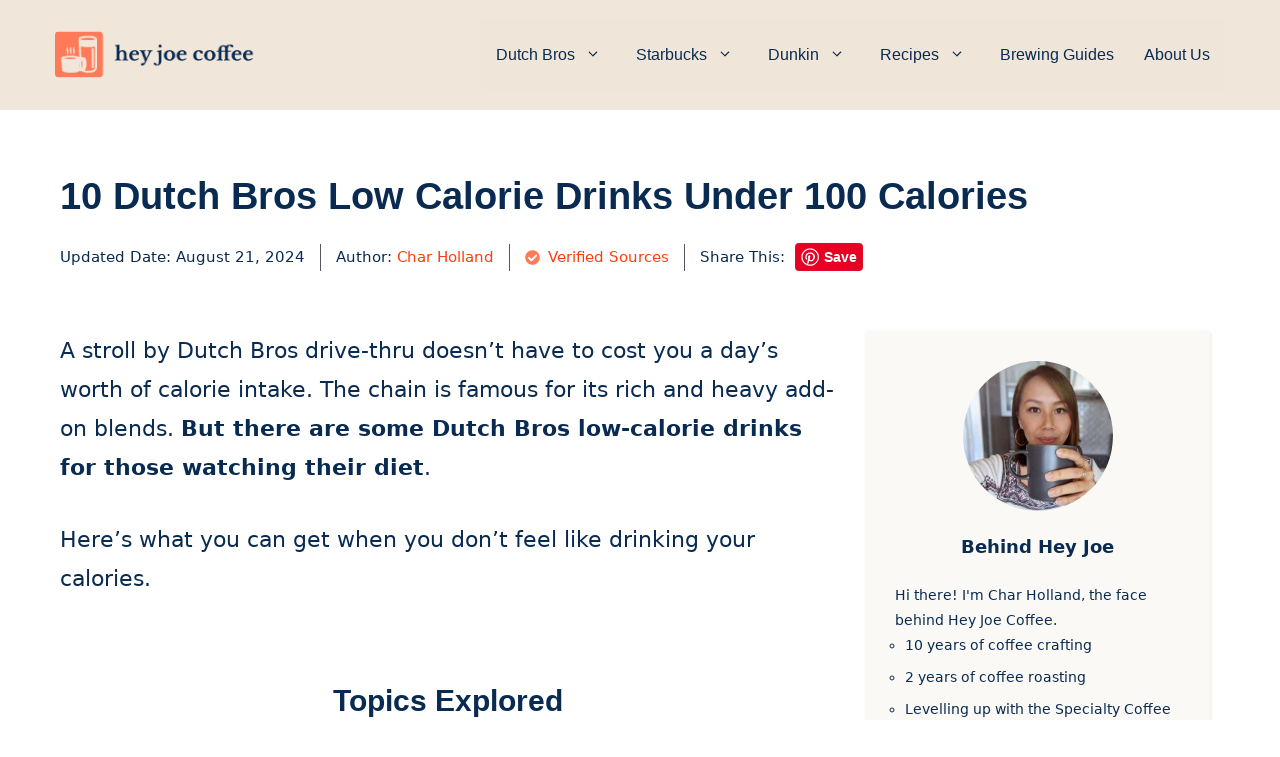

--- FILE ---
content_type: text/html; charset=UTF-8
request_url: https://heyjoecoffee.com/dutch-bros-low-calorie-drinks-guide/
body_size: 38660
content:
<!DOCTYPE html>
<html lang="en-US" prefix="og: https://ogp.me/ns#">
<head><meta charset="UTF-8"><script>if(navigator.userAgent.match(/MSIE|Internet Explorer/i)||navigator.userAgent.match(/Trident\/7\..*?rv:11/i)){var href=document.location.href;if(!href.match(/[?&]nowprocket/)){if(href.indexOf("?")==-1){if(href.indexOf("#")==-1){document.location.href=href+"?nowprocket=1"}else{document.location.href=href.replace("#","?nowprocket=1#")}}else{if(href.indexOf("#")==-1){document.location.href=href+"&nowprocket=1"}else{document.location.href=href.replace("#","&nowprocket=1#")}}}}</script><script>(()=>{class RocketLazyLoadScripts{constructor(){this.v="2.0.4",this.userEvents=["keydown","keyup","mousedown","mouseup","mousemove","mouseover","mouseout","touchmove","touchstart","touchend","touchcancel","wheel","click","dblclick","input"],this.attributeEvents=["onblur","onclick","oncontextmenu","ondblclick","onfocus","onmousedown","onmouseenter","onmouseleave","onmousemove","onmouseout","onmouseover","onmouseup","onmousewheel","onscroll","onsubmit"]}async t(){this.i(),this.o(),/iP(ad|hone)/.test(navigator.userAgent)&&this.h(),this.u(),this.l(this),this.m(),this.k(this),this.p(this),this._(),await Promise.all([this.R(),this.L()]),this.lastBreath=Date.now(),this.S(this),this.P(),this.D(),this.O(),this.M(),await this.C(this.delayedScripts.normal),await this.C(this.delayedScripts.defer),await this.C(this.delayedScripts.async),await this.T(),await this.F(),await this.j(),await this.A(),window.dispatchEvent(new Event("rocket-allScriptsLoaded")),this.everythingLoaded=!0,this.lastTouchEnd&&await new Promise(t=>setTimeout(t,500-Date.now()+this.lastTouchEnd)),this.I(),this.H(),this.U(),this.W()}i(){this.CSPIssue=sessionStorage.getItem("rocketCSPIssue"),document.addEventListener("securitypolicyviolation",t=>{this.CSPIssue||"script-src-elem"!==t.violatedDirective||"data"!==t.blockedURI||(this.CSPIssue=!0,sessionStorage.setItem("rocketCSPIssue",!0))},{isRocket:!0})}o(){window.addEventListener("pageshow",t=>{this.persisted=t.persisted,this.realWindowLoadedFired=!0},{isRocket:!0}),window.addEventListener("pagehide",()=>{this.onFirstUserAction=null},{isRocket:!0})}h(){let t;function e(e){t=e}window.addEventListener("touchstart",e,{isRocket:!0}),window.addEventListener("touchend",function i(o){o.changedTouches[0]&&t.changedTouches[0]&&Math.abs(o.changedTouches[0].pageX-t.changedTouches[0].pageX)<10&&Math.abs(o.changedTouches[0].pageY-t.changedTouches[0].pageY)<10&&o.timeStamp-t.timeStamp<200&&(window.removeEventListener("touchstart",e,{isRocket:!0}),window.removeEventListener("touchend",i,{isRocket:!0}),"INPUT"===o.target.tagName&&"text"===o.target.type||(o.target.dispatchEvent(new TouchEvent("touchend",{target:o.target,bubbles:!0})),o.target.dispatchEvent(new MouseEvent("mouseover",{target:o.target,bubbles:!0})),o.target.dispatchEvent(new PointerEvent("click",{target:o.target,bubbles:!0,cancelable:!0,detail:1,clientX:o.changedTouches[0].clientX,clientY:o.changedTouches[0].clientY})),event.preventDefault()))},{isRocket:!0})}q(t){this.userActionTriggered||("mousemove"!==t.type||this.firstMousemoveIgnored?"keyup"===t.type||"mouseover"===t.type||"mouseout"===t.type||(this.userActionTriggered=!0,this.onFirstUserAction&&this.onFirstUserAction()):this.firstMousemoveIgnored=!0),"click"===t.type&&t.preventDefault(),t.stopPropagation(),t.stopImmediatePropagation(),"touchstart"===this.lastEvent&&"touchend"===t.type&&(this.lastTouchEnd=Date.now()),"click"===t.type&&(this.lastTouchEnd=0),this.lastEvent=t.type,t.composedPath&&t.composedPath()[0].getRootNode()instanceof ShadowRoot&&(t.rocketTarget=t.composedPath()[0]),this.savedUserEvents.push(t)}u(){this.savedUserEvents=[],this.userEventHandler=this.q.bind(this),this.userEvents.forEach(t=>window.addEventListener(t,this.userEventHandler,{passive:!1,isRocket:!0})),document.addEventListener("visibilitychange",this.userEventHandler,{isRocket:!0})}U(){this.userEvents.forEach(t=>window.removeEventListener(t,this.userEventHandler,{passive:!1,isRocket:!0})),document.removeEventListener("visibilitychange",this.userEventHandler,{isRocket:!0}),this.savedUserEvents.forEach(t=>{(t.rocketTarget||t.target).dispatchEvent(new window[t.constructor.name](t.type,t))})}m(){const t="return false",e=Array.from(this.attributeEvents,t=>"data-rocket-"+t),i="["+this.attributeEvents.join("],[")+"]",o="[data-rocket-"+this.attributeEvents.join("],[data-rocket-")+"]",s=(e,i,o)=>{o&&o!==t&&(e.setAttribute("data-rocket-"+i,o),e["rocket"+i]=new Function("event",o),e.setAttribute(i,t))};new MutationObserver(t=>{for(const n of t)"attributes"===n.type&&(n.attributeName.startsWith("data-rocket-")||this.everythingLoaded?n.attributeName.startsWith("data-rocket-")&&this.everythingLoaded&&this.N(n.target,n.attributeName.substring(12)):s(n.target,n.attributeName,n.target.getAttribute(n.attributeName))),"childList"===n.type&&n.addedNodes.forEach(t=>{if(t.nodeType===Node.ELEMENT_NODE)if(this.everythingLoaded)for(const i of[t,...t.querySelectorAll(o)])for(const t of i.getAttributeNames())e.includes(t)&&this.N(i,t.substring(12));else for(const e of[t,...t.querySelectorAll(i)])for(const t of e.getAttributeNames())this.attributeEvents.includes(t)&&s(e,t,e.getAttribute(t))})}).observe(document,{subtree:!0,childList:!0,attributeFilter:[...this.attributeEvents,...e]})}I(){this.attributeEvents.forEach(t=>{document.querySelectorAll("[data-rocket-"+t+"]").forEach(e=>{this.N(e,t)})})}N(t,e){const i=t.getAttribute("data-rocket-"+e);i&&(t.setAttribute(e,i),t.removeAttribute("data-rocket-"+e))}k(t){Object.defineProperty(HTMLElement.prototype,"onclick",{get(){return this.rocketonclick||null},set(e){this.rocketonclick=e,this.setAttribute(t.everythingLoaded?"onclick":"data-rocket-onclick","this.rocketonclick(event)")}})}S(t){function e(e,i){let o=e[i];e[i]=null,Object.defineProperty(e,i,{get:()=>o,set(s){t.everythingLoaded?o=s:e["rocket"+i]=o=s}})}e(document,"onreadystatechange"),e(window,"onload"),e(window,"onpageshow");try{Object.defineProperty(document,"readyState",{get:()=>t.rocketReadyState,set(e){t.rocketReadyState=e},configurable:!0}),document.readyState="loading"}catch(t){console.log("WPRocket DJE readyState conflict, bypassing")}}l(t){this.originalAddEventListener=EventTarget.prototype.addEventListener,this.originalRemoveEventListener=EventTarget.prototype.removeEventListener,this.savedEventListeners=[],EventTarget.prototype.addEventListener=function(e,i,o){o&&o.isRocket||!t.B(e,this)&&!t.userEvents.includes(e)||t.B(e,this)&&!t.userActionTriggered||e.startsWith("rocket-")||t.everythingLoaded?t.originalAddEventListener.call(this,e,i,o):(t.savedEventListeners.push({target:this,remove:!1,type:e,func:i,options:o}),"mouseenter"!==e&&"mouseleave"!==e||t.originalAddEventListener.call(this,e,t.savedUserEvents.push,o))},EventTarget.prototype.removeEventListener=function(e,i,o){o&&o.isRocket||!t.B(e,this)&&!t.userEvents.includes(e)||t.B(e,this)&&!t.userActionTriggered||e.startsWith("rocket-")||t.everythingLoaded?t.originalRemoveEventListener.call(this,e,i,o):t.savedEventListeners.push({target:this,remove:!0,type:e,func:i,options:o})}}J(t,e){this.savedEventListeners=this.savedEventListeners.filter(i=>{let o=i.type,s=i.target||window;return e!==o||t!==s||(this.B(o,s)&&(i.type="rocket-"+o),this.$(i),!1)})}H(){EventTarget.prototype.addEventListener=this.originalAddEventListener,EventTarget.prototype.removeEventListener=this.originalRemoveEventListener,this.savedEventListeners.forEach(t=>this.$(t))}$(t){t.remove?this.originalRemoveEventListener.call(t.target,t.type,t.func,t.options):this.originalAddEventListener.call(t.target,t.type,t.func,t.options)}p(t){let e;function i(e){return t.everythingLoaded?e:e.split(" ").map(t=>"load"===t||t.startsWith("load.")?"rocket-jquery-load":t).join(" ")}function o(o){function s(e){const s=o.fn[e];o.fn[e]=o.fn.init.prototype[e]=function(){return this[0]===window&&t.userActionTriggered&&("string"==typeof arguments[0]||arguments[0]instanceof String?arguments[0]=i(arguments[0]):"object"==typeof arguments[0]&&Object.keys(arguments[0]).forEach(t=>{const e=arguments[0][t];delete arguments[0][t],arguments[0][i(t)]=e})),s.apply(this,arguments),this}}if(o&&o.fn&&!t.allJQueries.includes(o)){const e={DOMContentLoaded:[],"rocket-DOMContentLoaded":[]};for(const t in e)document.addEventListener(t,()=>{e[t].forEach(t=>t())},{isRocket:!0});o.fn.ready=o.fn.init.prototype.ready=function(i){function s(){parseInt(o.fn.jquery)>2?setTimeout(()=>i.bind(document)(o)):i.bind(document)(o)}return"function"==typeof i&&(t.realDomReadyFired?!t.userActionTriggered||t.fauxDomReadyFired?s():e["rocket-DOMContentLoaded"].push(s):e.DOMContentLoaded.push(s)),o([])},s("on"),s("one"),s("off"),t.allJQueries.push(o)}e=o}t.allJQueries=[],o(window.jQuery),Object.defineProperty(window,"jQuery",{get:()=>e,set(t){o(t)}})}P(){const t=new Map;document.write=document.writeln=function(e){const i=document.currentScript,o=document.createRange(),s=i.parentElement;let n=t.get(i);void 0===n&&(n=i.nextSibling,t.set(i,n));const c=document.createDocumentFragment();o.setStart(c,0),c.appendChild(o.createContextualFragment(e)),s.insertBefore(c,n)}}async R(){return new Promise(t=>{this.userActionTriggered?t():this.onFirstUserAction=t})}async L(){return new Promise(t=>{document.addEventListener("DOMContentLoaded",()=>{this.realDomReadyFired=!0,t()},{isRocket:!0})})}async j(){return this.realWindowLoadedFired?Promise.resolve():new Promise(t=>{window.addEventListener("load",t,{isRocket:!0})})}M(){this.pendingScripts=[];this.scriptsMutationObserver=new MutationObserver(t=>{for(const e of t)e.addedNodes.forEach(t=>{"SCRIPT"!==t.tagName||t.noModule||t.isWPRocket||this.pendingScripts.push({script:t,promise:new Promise(e=>{const i=()=>{const i=this.pendingScripts.findIndex(e=>e.script===t);i>=0&&this.pendingScripts.splice(i,1),e()};t.addEventListener("load",i,{isRocket:!0}),t.addEventListener("error",i,{isRocket:!0}),setTimeout(i,1e3)})})})}),this.scriptsMutationObserver.observe(document,{childList:!0,subtree:!0})}async F(){await this.X(),this.pendingScripts.length?(await this.pendingScripts[0].promise,await this.F()):this.scriptsMutationObserver.disconnect()}D(){this.delayedScripts={normal:[],async:[],defer:[]},document.querySelectorAll("script[type$=rocketlazyloadscript]").forEach(t=>{t.hasAttribute("data-rocket-src")?t.hasAttribute("async")&&!1!==t.async?this.delayedScripts.async.push(t):t.hasAttribute("defer")&&!1!==t.defer||"module"===t.getAttribute("data-rocket-type")?this.delayedScripts.defer.push(t):this.delayedScripts.normal.push(t):this.delayedScripts.normal.push(t)})}async _(){await this.L();let t=[];document.querySelectorAll("script[type$=rocketlazyloadscript][data-rocket-src]").forEach(e=>{let i=e.getAttribute("data-rocket-src");if(i&&!i.startsWith("data:")){i.startsWith("//")&&(i=location.protocol+i);try{const o=new URL(i).origin;o!==location.origin&&t.push({src:o,crossOrigin:e.crossOrigin||"module"===e.getAttribute("data-rocket-type")})}catch(t){}}}),t=[...new Map(t.map(t=>[JSON.stringify(t),t])).values()],this.Y(t,"preconnect")}async G(t){if(await this.K(),!0!==t.noModule||!("noModule"in HTMLScriptElement.prototype))return new Promise(e=>{let i;function o(){(i||t).setAttribute("data-rocket-status","executed"),e()}try{if(navigator.userAgent.includes("Firefox/")||""===navigator.vendor||this.CSPIssue)i=document.createElement("script"),[...t.attributes].forEach(t=>{let e=t.nodeName;"type"!==e&&("data-rocket-type"===e&&(e="type"),"data-rocket-src"===e&&(e="src"),i.setAttribute(e,t.nodeValue))}),t.text&&(i.text=t.text),t.nonce&&(i.nonce=t.nonce),i.hasAttribute("src")?(i.addEventListener("load",o,{isRocket:!0}),i.addEventListener("error",()=>{i.setAttribute("data-rocket-status","failed-network"),e()},{isRocket:!0}),setTimeout(()=>{i.isConnected||e()},1)):(i.text=t.text,o()),i.isWPRocket=!0,t.parentNode.replaceChild(i,t);else{const i=t.getAttribute("data-rocket-type"),s=t.getAttribute("data-rocket-src");i?(t.type=i,t.removeAttribute("data-rocket-type")):t.removeAttribute("type"),t.addEventListener("load",o,{isRocket:!0}),t.addEventListener("error",i=>{this.CSPIssue&&i.target.src.startsWith("data:")?(console.log("WPRocket: CSP fallback activated"),t.removeAttribute("src"),this.G(t).then(e)):(t.setAttribute("data-rocket-status","failed-network"),e())},{isRocket:!0}),s?(t.fetchPriority="high",t.removeAttribute("data-rocket-src"),t.src=s):t.src="data:text/javascript;base64,"+window.btoa(unescape(encodeURIComponent(t.text)))}}catch(i){t.setAttribute("data-rocket-status","failed-transform"),e()}});t.setAttribute("data-rocket-status","skipped")}async C(t){const e=t.shift();return e?(e.isConnected&&await this.G(e),this.C(t)):Promise.resolve()}O(){this.Y([...this.delayedScripts.normal,...this.delayedScripts.defer,...this.delayedScripts.async],"preload")}Y(t,e){this.trash=this.trash||[];let i=!0;var o=document.createDocumentFragment();t.forEach(t=>{const s=t.getAttribute&&t.getAttribute("data-rocket-src")||t.src;if(s&&!s.startsWith("data:")){const n=document.createElement("link");n.href=s,n.rel=e,"preconnect"!==e&&(n.as="script",n.fetchPriority=i?"high":"low"),t.getAttribute&&"module"===t.getAttribute("data-rocket-type")&&(n.crossOrigin=!0),t.crossOrigin&&(n.crossOrigin=t.crossOrigin),t.integrity&&(n.integrity=t.integrity),t.nonce&&(n.nonce=t.nonce),o.appendChild(n),this.trash.push(n),i=!1}}),document.head.appendChild(o)}W(){this.trash.forEach(t=>t.remove())}async T(){try{document.readyState="interactive"}catch(t){}this.fauxDomReadyFired=!0;try{await this.K(),this.J(document,"readystatechange"),document.dispatchEvent(new Event("rocket-readystatechange")),await this.K(),document.rocketonreadystatechange&&document.rocketonreadystatechange(),await this.K(),this.J(document,"DOMContentLoaded"),document.dispatchEvent(new Event("rocket-DOMContentLoaded")),await this.K(),this.J(window,"DOMContentLoaded"),window.dispatchEvent(new Event("rocket-DOMContentLoaded"))}catch(t){console.error(t)}}async A(){try{document.readyState="complete"}catch(t){}try{await this.K(),this.J(document,"readystatechange"),document.dispatchEvent(new Event("rocket-readystatechange")),await this.K(),document.rocketonreadystatechange&&document.rocketonreadystatechange(),await this.K(),this.J(window,"load"),window.dispatchEvent(new Event("rocket-load")),await this.K(),window.rocketonload&&window.rocketonload(),await this.K(),this.allJQueries.forEach(t=>t(window).trigger("rocket-jquery-load")),await this.K(),this.J(window,"pageshow");const t=new Event("rocket-pageshow");t.persisted=this.persisted,window.dispatchEvent(t),await this.K(),window.rocketonpageshow&&window.rocketonpageshow({persisted:this.persisted})}catch(t){console.error(t)}}async K(){Date.now()-this.lastBreath>45&&(await this.X(),this.lastBreath=Date.now())}async X(){return document.hidden?new Promise(t=>setTimeout(t)):new Promise(t=>requestAnimationFrame(t))}B(t,e){return e===document&&"readystatechange"===t||(e===document&&"DOMContentLoaded"===t||(e===window&&"DOMContentLoaded"===t||(e===window&&"load"===t||e===window&&"pageshow"===t)))}static run(){(new RocketLazyLoadScripts).t()}}RocketLazyLoadScripts.run()})();</script>
	
	<meta name="viewport" content="width=device-width, initial-scale=1">
<!-- Search Engine Optimization by Rank Math - https://rankmath.com/ -->
<title>10 Dutch Bros Low Calorie Drinks Under 100 Calories</title>
<link data-rocket-prefetch href="https://assets.pinterest.com" rel="dns-prefetch">
<link data-rocket-prefetch href="https://www.googletagmanager.com" rel="dns-prefetch">
<link data-rocket-prefetch href="https://scripts.mediavine.com" rel="dns-prefetch">
<style id="wpr-usedcss">img:is([sizes=auto i],[sizes^="auto," i]){contain-intrinsic-size:3000px 1500px}:where(.wp-block-button__link){border-radius:9999px;box-shadow:none;padding:calc(.667em + 2px) calc(1.333em + 2px);text-decoration:none}:root :where(.wp-block-button .wp-block-button__link.is-style-outline),:root :where(.wp-block-button.is-style-outline>.wp-block-button__link){border:2px solid;padding:.667em 1.333em}:root :where(.wp-block-button .wp-block-button__link.is-style-outline:not(.has-text-color)),:root :where(.wp-block-button.is-style-outline>.wp-block-button__link:not(.has-text-color)){color:currentColor}:root :where(.wp-block-button .wp-block-button__link.is-style-outline:not(.has-background)),:root :where(.wp-block-button.is-style-outline>.wp-block-button__link:not(.has-background)){background-color:initial;background-image:none}:where(.wp-block-calendar table:not(.has-background) th){background:#ddd}:where(.wp-block-columns){margin-bottom:1.75em}:where(.wp-block-columns.has-background){padding:1.25em 2.375em}:where(.wp-block-post-comments input[type=submit]){border:none}:where(.wp-block-cover-image:not(.has-text-color)),:where(.wp-block-cover:not(.has-text-color)){color:#fff}:where(.wp-block-cover-image.is-light:not(.has-text-color)),:where(.wp-block-cover.is-light:not(.has-text-color)){color:#000}:root :where(.wp-block-cover h1:not(.has-text-color)),:root :where(.wp-block-cover h2:not(.has-text-color)),:root :where(.wp-block-cover h3:not(.has-text-color)),:root :where(.wp-block-cover h4:not(.has-text-color)),:root :where(.wp-block-cover h5:not(.has-text-color)),:root :where(.wp-block-cover h6:not(.has-text-color)),:root :where(.wp-block-cover p:not(.has-text-color)){color:inherit}:where(.wp-block-file){margin-bottom:1.5em}:where(.wp-block-file__button){border-radius:2em;display:inline-block;padding:.5em 1em}:where(.wp-block-file__button):is(a):active,:where(.wp-block-file__button):is(a):focus,:where(.wp-block-file__button):is(a):hover,:where(.wp-block-file__button):is(a):visited{box-shadow:none;color:#fff;opacity:.85;text-decoration:none}:where(.wp-block-group.wp-block-group-is-layout-constrained){position:relative}h1.has-background,h2.has-background,h3.has-background,h4.has-background,h5.has-background{padding:1.25em 2.375em}.wp-block-image a{display:inline-block}.wp-block-image img{box-sizing:border-box;height:auto;max-width:100%;vertical-align:bottom}.wp-block-image[style*=border-radius] img,.wp-block-image[style*=border-radius]>a{border-radius:inherit}.wp-block-image.aligncenter{text-align:center}.wp-block-image .aligncenter,.wp-block-image.aligncenter{display:table}.wp-block-image .aligncenter{margin-left:auto;margin-right:auto}.wp-block-image :where(figcaption){margin-bottom:1em;margin-top:.5em}:root :where(.wp-block-image.is-style-rounded img,.wp-block-image .is-style-rounded img){border-radius:9999px}.wp-block-image figure{margin:0}:where(.wp-block-latest-comments:not([style*=line-height] .wp-block-latest-comments__comment)){line-height:1.1}:where(.wp-block-latest-comments:not([style*=line-height] .wp-block-latest-comments__comment-excerpt p)){line-height:1.8}:root :where(.wp-block-latest-posts.is-grid){padding:0}:root :where(.wp-block-latest-posts.wp-block-latest-posts__list){padding-left:0}ol,ul{box-sizing:border-box}:root :where(.wp-block-list.has-background){padding:1.25em 2.375em}:where(.wp-block-navigation.has-background .wp-block-navigation-item a:not(.wp-element-button)),:where(.wp-block-navigation.has-background .wp-block-navigation-submenu a:not(.wp-element-button)){padding:.5em 1em}:where(.wp-block-navigation .wp-block-navigation__submenu-container .wp-block-navigation-item a:not(.wp-element-button)),:where(.wp-block-navigation .wp-block-navigation__submenu-container .wp-block-navigation-submenu a:not(.wp-element-button)),:where(.wp-block-navigation .wp-block-navigation__submenu-container .wp-block-navigation-submenu button.wp-block-navigation-item__content),:where(.wp-block-navigation .wp-block-navigation__submenu-container .wp-block-pages-list__item button.wp-block-navigation-item__content){padding:.5em 1em}:root :where(p.has-background){padding:1.25em 2.375em}:where(p.has-text-color:not(.has-link-color)) a{color:inherit}.wp-block-post-author-biography{box-sizing:border-box}:where(.wp-block-post-comments-form) input:not([type=submit]),:where(.wp-block-post-comments-form) textarea{border:1px solid #949494;font-family:inherit;font-size:1em}:where(.wp-block-post-comments-form) input:where(:not([type=submit]):not([type=checkbox])),:where(.wp-block-post-comments-form) textarea{padding:calc(.667em + 2px)}:where(.wp-block-post-excerpt){box-sizing:border-box;margin-bottom:var(--wp--style--block-gap);margin-top:var(--wp--style--block-gap)}:where(.wp-block-preformatted.has-background){padding:1.25em 2.375em}.wp-block-quote{box-sizing:border-box}.wp-block-quote{overflow-wrap:break-word}:where(.wp-block-search__button){border:1px solid #ccc;padding:6px 10px}:where(.wp-block-search__input){font-family:inherit;font-size:inherit;font-style:inherit;font-weight:inherit;letter-spacing:inherit;line-height:inherit;text-transform:inherit}:where(.wp-block-search__button-inside .wp-block-search__inside-wrapper){border:1px solid #949494;box-sizing:border-box;padding:4px}:where(.wp-block-search__button-inside .wp-block-search__inside-wrapper) .wp-block-search__input{border:none;border-radius:0;padding:0 4px}:where(.wp-block-search__button-inside .wp-block-search__inside-wrapper) .wp-block-search__input:focus{outline:0}:where(.wp-block-search__button-inside .wp-block-search__inside-wrapper) :where(.wp-block-search__button){padding:4px 8px}.wp-block-separator{border:none;border-top:2px solid}:root :where(.wp-block-separator.is-style-dots){height:auto;line-height:1;text-align:center}:root :where(.wp-block-separator.is-style-dots):before{color:currentColor;content:"···";font-family:serif;font-size:1.5em;letter-spacing:2em;padding-left:2em}:root :where(.wp-block-site-logo.is-style-rounded){border-radius:9999px}.wp-block-social-links{background:0 0;box-sizing:border-box;margin-left:0;padding-left:0;padding-right:0;text-indent:0}.wp-block-social-links .wp-social-link a,.wp-block-social-links .wp-social-link a:hover{border-bottom:0;box-shadow:none;text-decoration:none}.wp-block-social-links .wp-social-link svg{height:1em;width:1em}.wp-block-social-links .wp-social-link span:not(.screen-reader-text){font-size:.65em;margin-left:.5em;margin-right:.5em}.wp-block-social-links.has-small-icon-size{font-size:16px}.wp-block-social-links{font-size:24px}.wp-block-social-links.aligncenter{display:flex;justify-content:center}.wp-block-social-link{border-radius:9999px;display:block;height:auto;transition:transform .1s ease}@media (prefers-reduced-motion:reduce){.wp-block-social-link{transition-delay:0s;transition-duration:0s}}.wp-block-social-link a{align-items:center;display:flex;line-height:0;transition:transform .1s ease}.wp-block-social-link:hover{transform:scale(1.1)}.wp-block-social-links .wp-block-social-link.wp-social-link{display:inline-block;margin:0;padding:0}.wp-block-social-links .wp-block-social-link.wp-social-link .wp-block-social-link-anchor,.wp-block-social-links .wp-block-social-link.wp-social-link .wp-block-social-link-anchor svg,.wp-block-social-links .wp-block-social-link.wp-social-link .wp-block-social-link-anchor:active,.wp-block-social-links .wp-block-social-link.wp-social-link .wp-block-social-link-anchor:hover,.wp-block-social-links .wp-block-social-link.wp-social-link .wp-block-social-link-anchor:visited{color:currentColor;fill:currentColor}:where(.wp-block-social-links:not(.is-style-logos-only)) .wp-social-link{background-color:#f0f0f0;color:#444}:where(.wp-block-social-links:not(.is-style-logos-only)) .wp-social-link-amazon{background-color:#f90;color:#fff}:where(.wp-block-social-links:not(.is-style-logos-only)) .wp-social-link-bandcamp{background-color:#1ea0c3;color:#fff}:where(.wp-block-social-links:not(.is-style-logos-only)) .wp-social-link-behance{background-color:#0757fe;color:#fff}:where(.wp-block-social-links:not(.is-style-logos-only)) .wp-social-link-bluesky{background-color:#0a7aff;color:#fff}:where(.wp-block-social-links:not(.is-style-logos-only)) .wp-social-link-codepen{background-color:#1e1f26;color:#fff}:where(.wp-block-social-links:not(.is-style-logos-only)) .wp-social-link-deviantart{background-color:#02e49b;color:#fff}:where(.wp-block-social-links:not(.is-style-logos-only)) .wp-social-link-dribbble{background-color:#e94c89;color:#fff}:where(.wp-block-social-links:not(.is-style-logos-only)) .wp-social-link-dropbox{background-color:#4280ff;color:#fff}:where(.wp-block-social-links:not(.is-style-logos-only)) .wp-social-link-etsy{background-color:#f45800;color:#fff}:where(.wp-block-social-links:not(.is-style-logos-only)) .wp-social-link-facebook{background-color:#0866ff;color:#fff}:where(.wp-block-social-links:not(.is-style-logos-only)) .wp-social-link-fivehundredpx{background-color:#000;color:#fff}:where(.wp-block-social-links:not(.is-style-logos-only)) .wp-social-link-flickr{background-color:#0461dd;color:#fff}:where(.wp-block-social-links:not(.is-style-logos-only)) .wp-social-link-foursquare{background-color:#e65678;color:#fff}:where(.wp-block-social-links:not(.is-style-logos-only)) .wp-social-link-github{background-color:#24292d;color:#fff}:where(.wp-block-social-links:not(.is-style-logos-only)) .wp-social-link-goodreads{background-color:#eceadd;color:#382110}:where(.wp-block-social-links:not(.is-style-logos-only)) .wp-social-link-google{background-color:#ea4434;color:#fff}:where(.wp-block-social-links:not(.is-style-logos-only)) .wp-social-link-gravatar{background-color:#1d4fc4;color:#fff}:where(.wp-block-social-links:not(.is-style-logos-only)) .wp-social-link-instagram{background-color:#f00075;color:#fff}:where(.wp-block-social-links:not(.is-style-logos-only)) .wp-social-link-lastfm{background-color:#e21b24;color:#fff}:where(.wp-block-social-links:not(.is-style-logos-only)) .wp-social-link-linkedin{background-color:#0d66c2;color:#fff}:where(.wp-block-social-links:not(.is-style-logos-only)) .wp-social-link-mastodon{background-color:#3288d4;color:#fff}:where(.wp-block-social-links:not(.is-style-logos-only)) .wp-social-link-medium{background-color:#000;color:#fff}:where(.wp-block-social-links:not(.is-style-logos-only)) .wp-social-link-meetup{background-color:#f6405f;color:#fff}:where(.wp-block-social-links:not(.is-style-logos-only)) .wp-social-link-patreon{background-color:#000;color:#fff}:where(.wp-block-social-links:not(.is-style-logos-only)) .wp-social-link-pinterest{background-color:#e60122;color:#fff}:where(.wp-block-social-links:not(.is-style-logos-only)) .wp-social-link-pocket{background-color:#ef4155;color:#fff}:where(.wp-block-social-links:not(.is-style-logos-only)) .wp-social-link-reddit{background-color:#ff4500;color:#fff}:where(.wp-block-social-links:not(.is-style-logos-only)) .wp-social-link-skype{background-color:#0478d7;color:#fff}:where(.wp-block-social-links:not(.is-style-logos-only)) .wp-social-link-snapchat{background-color:#fefc00;color:#fff;stroke:#000}:where(.wp-block-social-links:not(.is-style-logos-only)) .wp-social-link-soundcloud{background-color:#ff5600;color:#fff}:where(.wp-block-social-links:not(.is-style-logos-only)) .wp-social-link-spotify{background-color:#1bd760;color:#fff}:where(.wp-block-social-links:not(.is-style-logos-only)) .wp-social-link-telegram{background-color:#2aabee;color:#fff}:where(.wp-block-social-links:not(.is-style-logos-only)) .wp-social-link-threads{background-color:#000;color:#fff}:where(.wp-block-social-links:not(.is-style-logos-only)) .wp-social-link-tiktok{background-color:#000;color:#fff}:where(.wp-block-social-links:not(.is-style-logos-only)) .wp-social-link-tumblr{background-color:#011835;color:#fff}:where(.wp-block-social-links:not(.is-style-logos-only)) .wp-social-link-twitch{background-color:#6440a4;color:#fff}:where(.wp-block-social-links:not(.is-style-logos-only)) .wp-social-link-twitter{background-color:#1da1f2;color:#fff}:where(.wp-block-social-links:not(.is-style-logos-only)) .wp-social-link-vimeo{background-color:#1eb7ea;color:#fff}:where(.wp-block-social-links:not(.is-style-logos-only)) .wp-social-link-vk{background-color:#4680c2;color:#fff}:where(.wp-block-social-links:not(.is-style-logos-only)) .wp-social-link-wordpress{background-color:#3499cd;color:#fff}:where(.wp-block-social-links:not(.is-style-logos-only)) .wp-social-link-whatsapp{background-color:#25d366;color:#fff}:where(.wp-block-social-links:not(.is-style-logos-only)) .wp-social-link-x{background-color:#000;color:#fff}:where(.wp-block-social-links:not(.is-style-logos-only)) .wp-social-link-yelp{background-color:#d32422;color:#fff}:where(.wp-block-social-links:not(.is-style-logos-only)) .wp-social-link-youtube{background-color:red;color:#fff}:where(.wp-block-social-links.is-style-logos-only) .wp-social-link{background:0 0}:where(.wp-block-social-links.is-style-logos-only) .wp-social-link svg{height:1.25em;width:1.25em}:where(.wp-block-social-links.is-style-logos-only) .wp-social-link-amazon{color:#f90}:where(.wp-block-social-links.is-style-logos-only) .wp-social-link-bandcamp{color:#1ea0c3}:where(.wp-block-social-links.is-style-logos-only) .wp-social-link-behance{color:#0757fe}:where(.wp-block-social-links.is-style-logos-only) .wp-social-link-bluesky{color:#0a7aff}:where(.wp-block-social-links.is-style-logos-only) .wp-social-link-codepen{color:#1e1f26}:where(.wp-block-social-links.is-style-logos-only) .wp-social-link-deviantart{color:#02e49b}:where(.wp-block-social-links.is-style-logos-only) .wp-social-link-dribbble{color:#e94c89}:where(.wp-block-social-links.is-style-logos-only) .wp-social-link-dropbox{color:#4280ff}:where(.wp-block-social-links.is-style-logos-only) .wp-social-link-etsy{color:#f45800}:where(.wp-block-social-links.is-style-logos-only) .wp-social-link-facebook{color:#0866ff}:where(.wp-block-social-links.is-style-logos-only) .wp-social-link-fivehundredpx{color:#000}:where(.wp-block-social-links.is-style-logos-only) .wp-social-link-flickr{color:#0461dd}:where(.wp-block-social-links.is-style-logos-only) .wp-social-link-foursquare{color:#e65678}:where(.wp-block-social-links.is-style-logos-only) .wp-social-link-github{color:#24292d}:where(.wp-block-social-links.is-style-logos-only) .wp-social-link-goodreads{color:#382110}:where(.wp-block-social-links.is-style-logos-only) .wp-social-link-google{color:#ea4434}:where(.wp-block-social-links.is-style-logos-only) .wp-social-link-gravatar{color:#1d4fc4}:where(.wp-block-social-links.is-style-logos-only) .wp-social-link-instagram{color:#f00075}:where(.wp-block-social-links.is-style-logos-only) .wp-social-link-lastfm{color:#e21b24}:where(.wp-block-social-links.is-style-logos-only) .wp-social-link-linkedin{color:#0d66c2}:where(.wp-block-social-links.is-style-logos-only) .wp-social-link-mastodon{color:#3288d4}:where(.wp-block-social-links.is-style-logos-only) .wp-social-link-medium{color:#000}:where(.wp-block-social-links.is-style-logos-only) .wp-social-link-meetup{color:#f6405f}:where(.wp-block-social-links.is-style-logos-only) .wp-social-link-patreon{color:#000}:where(.wp-block-social-links.is-style-logos-only) .wp-social-link-pinterest{color:#e60122}:where(.wp-block-social-links.is-style-logos-only) .wp-social-link-pocket{color:#ef4155}:where(.wp-block-social-links.is-style-logos-only) .wp-social-link-reddit{color:#ff4500}:where(.wp-block-social-links.is-style-logos-only) .wp-social-link-skype{color:#0478d7}:where(.wp-block-social-links.is-style-logos-only) .wp-social-link-snapchat{color:#fff;stroke:#000}:where(.wp-block-social-links.is-style-logos-only) .wp-social-link-soundcloud{color:#ff5600}:where(.wp-block-social-links.is-style-logos-only) .wp-social-link-spotify{color:#1bd760}:where(.wp-block-social-links.is-style-logos-only) .wp-social-link-telegram{color:#2aabee}:where(.wp-block-social-links.is-style-logos-only) .wp-social-link-threads{color:#000}:where(.wp-block-social-links.is-style-logos-only) .wp-social-link-tiktok{color:#000}:where(.wp-block-social-links.is-style-logos-only) .wp-social-link-tumblr{color:#011835}:where(.wp-block-social-links.is-style-logos-only) .wp-social-link-twitch{color:#6440a4}:where(.wp-block-social-links.is-style-logos-only) .wp-social-link-twitter{color:#1da1f2}:where(.wp-block-social-links.is-style-logos-only) .wp-social-link-vimeo{color:#1eb7ea}:where(.wp-block-social-links.is-style-logos-only) .wp-social-link-vk{color:#4680c2}:where(.wp-block-social-links.is-style-logos-only) .wp-social-link-whatsapp{color:#25d366}:where(.wp-block-social-links.is-style-logos-only) .wp-social-link-wordpress{color:#3499cd}:where(.wp-block-social-links.is-style-logos-only) .wp-social-link-x{color:#000}:where(.wp-block-social-links.is-style-logos-only) .wp-social-link-yelp{color:#d32422}:where(.wp-block-social-links.is-style-logos-only) .wp-social-link-youtube{color:red}.wp-block-social-links.is-style-pill-shape .wp-social-link{width:auto}:root :where(.wp-block-social-links .wp-social-link a){padding:.25em}:root :where(.wp-block-social-links.is-style-logos-only .wp-social-link a){padding:0}:root :where(.wp-block-social-links.is-style-pill-shape .wp-social-link a){padding-left:.66667em;padding-right:.66667em}:root :where(.wp-block-tag-cloud.is-style-outline){display:flex;flex-wrap:wrap;gap:1ch}:root :where(.wp-block-tag-cloud.is-style-outline a){border:1px solid;font-size:unset!important;margin-right:0;padding:1ch 2ch;text-decoration:none!important}:root :where(.wp-block-table-of-contents){box-sizing:border-box}:where(.wp-block-term-description){box-sizing:border-box;margin-bottom:var(--wp--style--block-gap);margin-top:var(--wp--style--block-gap)}:where(pre.wp-block-verse){font-family:inherit}.entry-content{counter-reset:footnotes}:root{--wp--preset--font-size--normal:16px;--wp--preset--font-size--huge:42px}.aligncenter{clear:both}.screen-reader-text{border:0;clip:rect(1px,1px,1px,1px);clip-path:inset(50%);height:1px;margin:-1px;overflow:hidden;padding:0;position:absolute;width:1px;word-wrap:normal!important}.screen-reader-text:focus{background-color:#ddd;clip:auto!important;clip-path:none;color:#444;display:block;font-size:1em;height:auto;left:5px;line-height:normal;padding:15px 23px 14px;text-decoration:none;top:5px;width:auto;z-index:100000}html :where(.has-border-color){border-style:solid}html :where([style*=border-top-color]){border-top-style:solid}html :where([style*=border-right-color]){border-right-style:solid}html :where([style*=border-bottom-color]){border-bottom-style:solid}html :where([style*=border-left-color]){border-left-style:solid}html :where([style*=border-width]){border-style:solid}html :where([style*=border-top-width]){border-top-style:solid}html :where([style*=border-right-width]){border-right-style:solid}html :where([style*=border-bottom-width]){border-bottom-style:solid}html :where([style*=border-left-width]){border-left-style:solid}html :where(img[class*=wp-image-]){height:auto;max-width:100%}:where(figure){margin:0 0 1em}html :where(.is-position-sticky){--wp-admin--admin-bar--position-offset:var(--wp-admin--admin-bar--height,0px)}@media screen and (max-width:600px){html :where(.is-position-sticky){--wp-admin--admin-bar--position-offset:0px}}:root{--wp--preset--aspect-ratio--square:1;--wp--preset--aspect-ratio--4-3:4/3;--wp--preset--aspect-ratio--3-4:3/4;--wp--preset--aspect-ratio--3-2:3/2;--wp--preset--aspect-ratio--2-3:2/3;--wp--preset--aspect-ratio--16-9:16/9;--wp--preset--aspect-ratio--9-16:9/16;--wp--preset--color--black:#000000;--wp--preset--color--cyan-bluish-gray:#abb8c3;--wp--preset--color--white:#ffffff;--wp--preset--color--pale-pink:#f78da7;--wp--preset--color--vivid-red:#cf2e2e;--wp--preset--color--luminous-vivid-orange:#ff6900;--wp--preset--color--luminous-vivid-amber:#fcb900;--wp--preset--color--light-green-cyan:#7bdcb5;--wp--preset--color--vivid-green-cyan:#00d084;--wp--preset--color--pale-cyan-blue:#8ed1fc;--wp--preset--color--vivid-cyan-blue:#0693e3;--wp--preset--color--vivid-purple:#9b51e0;--wp--preset--color--contrast:var(--contrast);--wp--preset--color--contrast-2:var(--contrast-2);--wp--preset--color--contrast-3:var(--contrast-3);--wp--preset--color--base:var(--base);--wp--preset--color--base-2:var(--base-2);--wp--preset--color--base-3:var(--base-3);--wp--preset--color--accent:var(--accent);--wp--preset--gradient--vivid-cyan-blue-to-vivid-purple:linear-gradient(135deg,rgba(6, 147, 227, 1) 0%,rgb(155, 81, 224) 100%);--wp--preset--gradient--light-green-cyan-to-vivid-green-cyan:linear-gradient(135deg,rgb(122, 220, 180) 0%,rgb(0, 208, 130) 100%);--wp--preset--gradient--luminous-vivid-amber-to-luminous-vivid-orange:linear-gradient(135deg,rgba(252, 185, 0, 1) 0%,rgba(255, 105, 0, 1) 100%);--wp--preset--gradient--luminous-vivid-orange-to-vivid-red:linear-gradient(135deg,rgba(255, 105, 0, 1) 0%,rgb(207, 46, 46) 100%);--wp--preset--gradient--very-light-gray-to-cyan-bluish-gray:linear-gradient(135deg,rgb(238, 238, 238) 0%,rgb(169, 184, 195) 100%);--wp--preset--gradient--cool-to-warm-spectrum:linear-gradient(135deg,rgb(74, 234, 220) 0%,rgb(151, 120, 209) 20%,rgb(207, 42, 186) 40%,rgb(238, 44, 130) 60%,rgb(251, 105, 98) 80%,rgb(254, 248, 76) 100%);--wp--preset--gradient--blush-light-purple:linear-gradient(135deg,rgb(255, 206, 236) 0%,rgb(152, 150, 240) 100%);--wp--preset--gradient--blush-bordeaux:linear-gradient(135deg,rgb(254, 205, 165) 0%,rgb(254, 45, 45) 50%,rgb(107, 0, 62) 100%);--wp--preset--gradient--luminous-dusk:linear-gradient(135deg,rgb(255, 203, 112) 0%,rgb(199, 81, 192) 50%,rgb(65, 88, 208) 100%);--wp--preset--gradient--pale-ocean:linear-gradient(135deg,rgb(255, 245, 203) 0%,rgb(182, 227, 212) 50%,rgb(51, 167, 181) 100%);--wp--preset--gradient--electric-grass:linear-gradient(135deg,rgb(202, 248, 128) 0%,rgb(113, 206, 126) 100%);--wp--preset--gradient--midnight:linear-gradient(135deg,rgb(2, 3, 129) 0%,rgb(40, 116, 252) 100%);--wp--preset--font-size--small:13px;--wp--preset--font-size--medium:20px;--wp--preset--font-size--large:36px;--wp--preset--font-size--x-large:42px;--wp--preset--spacing--20:0.44rem;--wp--preset--spacing--30:0.67rem;--wp--preset--spacing--40:1rem;--wp--preset--spacing--50:1.5rem;--wp--preset--spacing--60:2.25rem;--wp--preset--spacing--70:3.38rem;--wp--preset--spacing--80:5.06rem;--wp--preset--shadow--natural:6px 6px 9px rgba(0, 0, 0, .2);--wp--preset--shadow--deep:12px 12px 50px rgba(0, 0, 0, .4);--wp--preset--shadow--sharp:6px 6px 0px rgba(0, 0, 0, .2);--wp--preset--shadow--outlined:6px 6px 0px -3px rgba(255, 255, 255, 1),6px 6px rgba(0, 0, 0, 1);--wp--preset--shadow--crisp:6px 6px 0px rgba(0, 0, 0, 1)}:where(.is-layout-flex){gap:.5em}:where(.is-layout-grid){gap:.5em}body .is-layout-flex{display:flex}.is-layout-flex{flex-wrap:wrap;align-items:center}.is-layout-flex>:is(*,div){margin:0}:where(.wp-block-post-template.is-layout-flex){gap:1.25em}:where(.wp-block-post-template.is-layout-grid){gap:1.25em}:where(.wp-block-columns.is-layout-flex){gap:2em}:where(.wp-block-columns.is-layout-grid){gap:2em}:root :where(.wp-block-pullquote){font-size:1.5em;line-height:1.6}body .wp-show-posts a{box-shadow:0 0 0 transparent}.wp-show-posts-entry-title a{text-decoration:none}.wpsp-read-more{margin:0 0 1em;display:inline-block}.wp-show-posts-image{margin-bottom:1em}.wp-show-posts-image.wpsp-image-left{float:left;margin-right:1.5em}.wp-show-posts-image img{margin:0!important;vertical-align:bottom;height:auto}.wp-show-posts-entry-header{margin:0 0 1em;padding:0}.wp-show-posts .wp-show-posts-entry-title{margin:0}.wp-show-posts-entry-summary{margin-bottom:1em}.wpsp-clear{clear:both;display:block;overflow:hidden;visibility:hidden;width:0;height:0}.wp-show-posts:not(.wp-show-posts-columns) .wp-show-posts-single:not(:last-child){margin-bottom:2em}.wp-show-posts-inner:after{clear:both;display:table;content:'';width:0;height:0;overflow:hidden;visibility:hidden}.wp-show-posts-single.post{margin-bottom:0}@media (max-width:767px){.wp-show-posts-inner{margin-left:0!important;margin-right:0!important}.wp-show-posts-image.wpsp-image-left{float:none;margin-right:0;margin-left:0}}.wp-show-posts-inner :last-child{margin-bottom:0}.screen-reader-text{clip:rect(1px,1px,1px,1px);position:absolute!important}.screen-reader-text:active,.screen-reader-text:focus,.screen-reader-text:hover{background-color:#f1f1f1;border-radius:3px;box-shadow:0 0 2px 2px rgba(0,0,0,.6);clip:auto!important;color:#21759b;display:block;font-size:14px;font-weight:700;height:auto;left:5px;line-height:normal;padding:15px 23px 14px;text-decoration:none;top:5px;width:auto;z-index:100000}.wpsp-clearfix:after{content:".";display:block;overflow:hidden;visibility:hidden;font-size:0;line-height:0;width:0;height:0}.footer-widgets-container{padding:40px}.inside-footer-widgets{display:flex}.inside-footer-widgets>div{flex:1 1 0}.site-footer .footer-widgets-container .inner-padding{padding:0 0 0 40px}.site-footer .footer-widgets-container .inside-footer-widgets{margin-left:-40px}.site-footer:not(.footer-bar-active) .copyright-bar{margin:0 auto}@media (max-width:768px){.inside-footer-widgets{flex-direction:column}.inside-footer-widgets>div:not(:last-child){margin-bottom:40px}.site-footer .footer-widgets .footer-widgets-container .inside-footer-widgets{margin:0}.site-footer .footer-widgets .footer-widgets-container .inner-padding{padding:0}}blockquote,body,dl,figure,h1,h2,h3,h4,h5,hr,html,iframe,li,ol,p,ul{margin:0;padding:0;border:0}html{font-family:sans-serif;-webkit-text-size-adjust:100%;-ms-text-size-adjust:100%;-webkit-font-smoothing:antialiased;-moz-osx-font-smoothing:grayscale}main{display:block}html{box-sizing:border-box}*,::after,::before{box-sizing:inherit}button,input{font-family:inherit;font-size:100%;margin:0}[type=search]{-webkit-appearance:textfield;outline-offset:-2px}[type=search]::-webkit-search-decoration{-webkit-appearance:none}::-moz-focus-inner{border-style:none;padding:0}body,button,input{font-family:-apple-system,system-ui,BlinkMacSystemFont,"Segoe UI",Helvetica,Arial,sans-serif,"Apple Color Emoji","Segoe UI Emoji","Segoe UI Symbol";font-weight:400;text-transform:none;font-size:17px;line-height:1.5}p{margin-bottom:1.5em}h1,h2,h3,h4,h5{font-family:inherit;font-size:100%;font-style:inherit;font-weight:inherit}blockquote{border-left:5px solid rgba(0,0,0,.05);padding:20px;font-size:1.2em;font-style:italic;margin:0 0 1.5em;position:relative}blockquote p:last-child{margin:0}hr{background-color:rgba(0,0,0,.1);border:0;height:1px;margin-bottom:40px;margin-top:40px}h1{font-size:42px;margin-bottom:20px;line-height:1.2em;font-weight:400;text-transform:none}h2{font-size:35px;margin-bottom:20px;line-height:1.2em;font-weight:400;text-transform:none}h3{font-size:29px;margin-bottom:20px;line-height:1.2em;font-weight:400;text-transform:none}h4{font-size:24px}h5{font-size:20px}h4,h5{margin-bottom:20px}ol,ul{margin:0 0 1.5em 3em}ul{list-style:disc}ol{list-style:decimal}li>ol,li>ul{margin-bottom:0;margin-left:1.5em}strong{font-weight:700}em{font-style:italic}address{margin:0 0 1.5em}code{font:15px Monaco,Consolas,"Andale Mono","DejaVu Sans Mono",monospace}sup{font-size:75%;height:0;line-height:0;position:relative;vertical-align:baseline}sup{bottom:1ex}figure{margin:0}img{height:auto;max-width:100%}button,input[type=button],input[type=submit]{background:#55555e;color:#fff;border:1px solid transparent;cursor:pointer;-webkit-appearance:button;padding:10px 20px}input[type=email],input[type=number],input[type=password],input[type=search],input[type=text],input[type=url]{border:1px solid;border-radius:0;padding:10px 15px;max-width:100%}a,button,input{transition:color .1s ease-in-out,background-color .1s ease-in-out}a{text-decoration:none}.button{padding:10px 20px;display:inline-block}.using-mouse :focus{outline:0}.using-mouse ::-moz-focus-inner{border:0}.aligncenter{clear:both;display:block;margin:0 auto}.size-full{max-width:100%;height:auto}.screen-reader-text{border:0;clip:rect(1px,1px,1px,1px);clip-path:inset(50%);height:1px;margin:-1px;overflow:hidden;padding:0;position:absolute!important;width:1px;word-wrap:normal!important}.screen-reader-text:focus{background-color:#f1f1f1;border-radius:3px;box-shadow:0 0 2px 2px rgba(0,0,0,.6);clip:auto!important;clip-path:none;color:#21759b;display:block;font-size:.875rem;font-weight:700;height:auto;left:5px;line-height:normal;padding:15px 23px 14px;text-decoration:none;top:5px;width:auto;z-index:100000}#primary[tabindex="-1"]:focus{outline:0}.main-navigation{z-index:100;padding:0;clear:both;display:block}.main-navigation a{display:block;text-decoration:none;font-weight:400;text-transform:none;font-size:15px}.main-navigation ul{list-style:none;margin:0;padding-left:0}.main-navigation .main-nav ul li a{padding-left:20px;padding-right:20px;line-height:60px}.inside-navigation{position:relative}.main-navigation .inside-navigation{display:flex;align-items:center;flex-wrap:wrap;justify-content:space-between}.main-navigation .main-nav>ul{display:flex;flex-wrap:wrap;align-items:center}.main-navigation li{position:relative}.main-navigation .menu-bar-items{display:flex;align-items:center;font-size:15px}.main-navigation .menu-bar-items a{color:inherit}.main-navigation .menu-bar-item{position:relative}.main-navigation .menu-bar-item.search-item{z-index:20}.main-navigation .menu-bar-item>a{padding-left:20px;padding-right:20px;line-height:60px}.sidebar .main-navigation .main-nav{flex-basis:100%}.sidebar .main-navigation .main-nav>ul{flex-direction:column}.sidebar .main-navigation .menu-bar-items{margin:0 auto}.sidebar .main-navigation .menu-bar-items .search-item{order:10}.main-navigation ul ul{display:block;box-shadow:1px 1px 0 rgba(0,0,0,.1);float:left;position:absolute;left:-99999px;opacity:0;z-index:99999;width:200px;text-align:left;top:auto;transition:opacity 80ms linear;transition-delay:0s;pointer-events:none;height:0;overflow:hidden}.main-navigation ul ul a{display:block}.main-navigation ul ul li{width:100%}.main-navigation .main-nav ul ul li a{line-height:normal;padding:10px 20px;font-size:14px}.main-navigation .main-nav ul li.menu-item-has-children>a{padding-right:0;position:relative}.main-navigation.sub-menu-left ul ul{box-shadow:-1px 1px 0 rgba(0,0,0,.1)}.main-navigation.sub-menu-left .sub-menu{right:0}.main-navigation:not(.toggled) ul li.sfHover>ul,.main-navigation:not(.toggled) ul li:hover>ul{left:auto;opacity:1;transition-delay:150ms;pointer-events:auto;height:auto;overflow:visible}.main-navigation:not(.toggled) ul ul li.sfHover>ul,.main-navigation:not(.toggled) ul ul li:hover>ul{left:100%;top:0}.main-navigation.sub-menu-left:not(.toggled) ul ul li.sfHover>ul,.main-navigation.sub-menu-left:not(.toggled) ul ul li:hover>ul{right:100%;left:auto}.nav-float-right .main-navigation ul ul ul{top:0}.menu-item-has-children .dropdown-menu-toggle{display:inline-block;height:100%;clear:both;padding-right:20px;padding-left:10px}.menu-item-has-children ul .dropdown-menu-toggle{padding-top:10px;padding-bottom:10px;margin-top:-10px}.sidebar .menu-item-has-children .dropdown-menu-toggle,nav ul ul .menu-item-has-children .dropdown-menu-toggle{float:right}.widget-area .main-navigation li{float:none;display:block;width:100%;padding:0;margin:0}.sidebar .main-navigation.sub-menu-right ul li.sfHover ul,.sidebar .main-navigation.sub-menu-right ul li:hover ul{top:0;left:100%}.site-header{position:relative}.inside-header{padding:20px 40px}.site-logo{display:inline-block;max-width:100%}.site-header .header-image{vertical-align:middle}.inside-header{display:flex;align-items:center}.nav-float-right #site-navigation{margin-left:auto}.entry-content:not(:first-child){margin-top:2em}.site-content{word-wrap:break-word}.entry-content>p:last-child{margin-bottom:0}iframe,object{max-width:100%}.widget-area .widget{padding:40px}.footer-widgets .widget :last-child,.sidebar .widget :last-child{margin-bottom:0}.widget-title{margin-bottom:30px;font-size:20px;line-height:1.5;font-weight:400;text-transform:none}.widget ol,.widget ul{margin:0}.footer-widgets .widget{margin-bottom:30px}.footer-widgets .widget:last-child,.sidebar .widget:last-child{margin-bottom:0}.widget ul li{list-style-type:none;position:relative;margin-bottom:.5em}.widget ul li ul{margin-left:1em;margin-top:.5em}.site-content{display:flex}.grid-container{margin-left:auto;margin-right:auto;max-width:1200px}.sidebar .widget,.site-main>*{margin-bottom:20px}.one-container.right-sidebar .site-main{margin-right:40px}.one-container .site-content{padding:40px}.widget-area .main-navigation{margin-bottom:20px}.one-container .site-main>:last-child{margin-bottom:0}.sidebar .grid-container{max-width:100%;width:100%}.inside-site-info{display:flex;align-items:center;justify-content:center;padding:20px 40px}.site-info{text-align:center;font-size:15px}.gp-icon{display:inline-flex;align-self:center}.gp-icon svg{height:1em;width:1em;top:.125em;position:relative;fill:currentColor}.close-search .icon-search svg:first-child,.icon-menu-bars svg:nth-child(2),.toggled .icon-menu-bars svg:first-child{display:none}.close-search .icon-search svg:nth-child(2),.toggled .icon-menu-bars svg:nth-child(2){display:block}nav.toggled .sfHover>a>.dropdown-menu-toggle .gp-icon svg{transform:rotate(180deg)}.container.grid-container{width:auto}.menu-toggle{display:none}.menu-toggle{padding:0 20px;line-height:60px;margin:0;font-weight:400;text-transform:none;font-size:15px;cursor:pointer}button.menu-toggle{background-color:transparent;flex-grow:1;border:0;text-align:center}button.menu-toggle:active,button.menu-toggle:focus,button.menu-toggle:hover{background-color:transparent}nav.toggled ul ul.sub-menu{width:100%}.toggled .menu-item-has-children .dropdown-menu-toggle{padding-left:20px}.main-navigation.toggled .main-nav{flex-basis:100%;order:3}.main-navigation.toggled .main-nav>ul{display:block}.main-navigation.toggled .main-nav li{width:100%;text-align:left}.main-navigation.toggled .main-nav ul ul{transition:0s;visibility:hidden;box-shadow:none;border-bottom:1px solid rgba(0,0,0,.05)}.main-navigation.toggled .main-nav ul ul li:last-child>ul{border-bottom:0}.main-navigation.toggled .main-nav ul ul.toggled-on{position:relative;top:0;left:auto!important;right:auto!important;width:100%;pointer-events:auto;height:auto;opacity:1;display:block;visibility:visible;float:none}.main-navigation.toggled .menu-item-has-children .dropdown-menu-toggle{float:right}.mobile-menu-control-wrapper{display:none;margin-left:auto;align-items:center}.has-inline-mobile-toggle #site-navigation.toggled{margin-top:1.5em}.has-inline-mobile-toggle #site-navigation.has-active-search{margin-top:1.5em}@media (max-width:768px){a,body,button,input{transition:all 0s ease-in-out}.inside-header{flex-direction:column;text-align:center}.site-content{flex-direction:column}.container .site-content .content-area{width:auto}.is-right-sidebar.sidebar{width:auto;order:initial}#main{margin-left:0;margin-right:0}body:not(.no-sidebar) #main{margin-bottom:0}}body{background-color:#fff;color:#0a2b51}a{color:#fc3d0d}a:visited{color:#fc3d0d}a:active,a:focus,a:hover{color:#0a2b51}@media (max-width:500px) and (min-width:821px){.inside-header{display:flex;flex-direction:column;align-items:center}.site-logo{margin-bottom:1.5em}#site-navigation{margin:0 auto}}.site-header .header-image{width:210px}:root{--contrast:#222222;--contrast-2:#575760;--contrast-3:#b2b2be;--base:#f0f0f0;--base-2:#f7f8f9;--base-3:#ffffff;--accent:#1e73be}body,button,input{font-family:-apple-system,system-ui,BlinkMacSystemFont,"Segoe UI",Helvetica,Arial,sans-serif,"Apple Color Emoji","Segoe UI Emoji","Segoe UI Symbol";font-size:22px}body{line-height:1.8}.entry-content>[class*=wp-block-]:not(:last-child):not(.wp-block-heading){margin-bottom:1.5em}.main-navigation a,.menu-toggle{font-family:Segoe UI,Helvetica Neue,Helvetica,sans-serif;font-weight:500;font-size:16px}.main-navigation .menu-bar-items{font-size:16px}.main-navigation .main-nav ul ul li a{font-size:15px}.widget-title{font-family:Segoe UI,Helvetica Neue,Helvetica,sans-serif;font-weight:600;font-size:18px;margin-bottom:20px}.footer-widgets .widget,.sidebar .widget{font-size:16px}.button,button:not(.menu-toggle),html input[type=button],input[type=submit]{font-family:Segoe UI,Helvetica Neue,Helvetica,sans-serif;font-size:18px}h1{font-family:Segoe UI,Helvetica Neue,Helvetica,sans-serif;font-weight:600;font-size:38px;line-height:1.4em;margin-bottom:38px}h2{font-family:Segoe UI,Helvetica Neue,Helvetica,sans-serif;font-weight:600;font-size:30px;line-height:1.5em;margin-bottom:30px}h3{font-family:Segoe UI,Helvetica Neue,Helvetica,sans-serif;font-weight:600;font-size:28px;line-height:1.5em;margin-bottom:30px}h4{font-family:Segoe UI,Helvetica Neue,Helvetica,sans-serif;font-weight:600;line-height:1.5em}h5{font-size:inherit}.site-info{font-family:Segoe UI,Helvetica Neue,Helvetica,sans-serif;font-size:14px}.site-header{background-color:#f0e6d9;color:#212121}.site-header a{color:#0a2b51}.site-header a:hover{color:#ff7a59}.main-navigation,.main-navigation ul ul{background-color:#efe6d9}.main-navigation .main-nav ul li a,.main-navigation .menu-bar-items,.main-navigation .menu-toggle{color:#0a2b51}.main-navigation .main-nav ul li.sfHover:not([class*=current-menu-])>a,.main-navigation .main-nav ul li:not([class*=current-menu-]):focus>a,.main-navigation .main-nav ul li:not([class*=current-menu-]):hover>a,.main-navigation .menu-bar-item.sfHover>a,.main-navigation .menu-bar-item:hover>a{color:#fc3d0d}button.menu-toggle:focus,button.menu-toggle:hover{color:#0a2b51}.main-navigation .main-nav ul li.search-item.active>a,.main-navigation .menu-bar-items .search-item.active>a,.navigation-search input[type=search],.navigation-search input[type=search]:active,.navigation-search input[type=search]:focus{color:#fc3d0d}.main-navigation ul ul{background-color:#efe6d9}.main-navigation .main-nav ul ul li.sfHover:not([class*=current-menu-])>a,.main-navigation .main-nav ul ul li:not([class*=current-menu-]):focus>a,.main-navigation .main-nav ul ul li:not([class*=current-menu-]):hover>a{color:#fc3d0d}.one-container .container{color:#0a2b51;background-color:#fff}.inside-article a{color:#fc3d0d}.inside-article a:hover{color:#0a2b51}h1{color:#0a2b51}h2{color:#0a2b51}h3{color:#0a2b51}h4{color:#0a2b51}h5{color:#0a2b51}.sidebar .widget{color:#0a2b51;background-color:#fff}.sidebar .widget a{color:#0a2b51}.sidebar .widget a:hover{color:#ff7a59}.sidebar .widget .widget-title{color:#0a2b51}.footer-widgets{color:#0a2b51;background-color:#f0e6d9}.footer-widgets a{color:#0a2b51}.footer-widgets a:hover{color:#ff7a59}.footer-widgets .widget-title{color:#0a2b51}.site-info{color:#0a2b51;background-color:#f0e6d9}.site-info a{color:#0a2b51}.site-info a:hover{color:#878996}input[type=email],input[type=number],input[type=password],input[type=search],input[type=text],input[type=url]{color:#212121;background-color:#fafafa;border-color:#ffbcac}input[type=email]:focus,input[type=number]:focus,input[type=password]:focus,input[type=search]:focus,input[type=text]:focus,input[type=url]:focus{color:#212121;background-color:#fff;border-color:#bfbfbf}a.button,button,html input[type=button],input[type=submit]{color:#fff;background-color:#ff7a59}a.button:focus,a.button:hover,button:focus,button:hover,html input[type=button]:focus,html input[type=button]:hover,input[type=submit]:focus,input[type=submit]:hover{color:#fff;background-color:#0a2b51}:root{--gp-search-modal-bg-color:var(--base-3);--gp-search-modal-text-color:var(--contrast);--gp-search-modal-overlay-bg-color:rgba(0, 0, 0, .2)}.inside-header{padding:20px 15px}.one-container .site-content{padding:20px 30px 100px 20px}.one-container.right-sidebar .site-main{margin-right:30px}.sidebar .widget,.site-main>*,.widget-area .main-navigation{margin-bottom:50px}.main-navigation .main-nav ul li a,.main-navigation .menu-bar-item>a,.menu-toggle{line-height:70px}.main-navigation .main-nav ul ul li a{padding:20px}.main-navigation ul ul{width:300px}.navigation-search input[type=search]{height:70px}.menu-item-has-children ul .dropdown-menu-toggle{padding-top:20px;padding-bottom:20px;margin-top:-20px}.widget-area .widget{padding:0 0 20px 15px}.footer-widgets-container{padding:100px 20px 20px}.inside-site-info{padding:40px 20px}@media (max-width:768px){h1{font-size:32px}h2{font-size:24px}.one-container .site-content{padding:20px 20px 80px}.inside-header{padding-top:20px;padding-right:20px;padding-bottom:20px;padding-left:20px}.widget-area .widget{padding-top:0;padding-right:0;padding-bottom:20px;padding-left:0}.inside-site-info{padding-right:10px;padding-left:10px}}.is-right-sidebar{width:30%}.site-content .content-area{width:70%}#content{max-width:1200px;margin-left:auto;margin-right:auto}@media (max-width:1024px){.main-navigation .menu-bar-items,.main-navigation .menu-toggle,.main-navigation:not(.slideout-navigation) a{font-size:20px}.main-navigation:not(.slideout-navigation) .main-nav ul ul li a{font-size:17px}}@media (max-width:820px){.main-navigation .menu-bar-item.sfHover>a,.main-navigation .menu-bar-item:hover>a{background:0 0;color:#0a2b51}.main-navigation .menu-toggle{display:block}.has-inline-mobile-toggle #site-navigation .inside-navigation>:not(.navigation-search):not(.main-nav),.main-navigation ul,.main-navigation:not(.slideout-navigation):not(.toggled) .main-nav>ul{display:none}.has-inline-mobile-toggle .mobile-menu-control-wrapper{display:flex;flex-wrap:wrap}.has-inline-mobile-toggle .inside-header{flex-direction:row;text-align:left;flex-wrap:wrap}.has-inline-mobile-toggle #site-navigation{flex-basis:100%}.main-navigation .menu-bar-items,.main-navigation .menu-toggle,.main-navigation:not(.slideout-navigation) a{font-size:20px}.main-navigation:not(.slideout-navigation) .main-nav ul ul li a{font-size:17px}.main-navigation .menu-bar-item>a,.main-navigation .menu-toggle,.main-navigation .mobile-bar-items a{padding-left:15px;padding-right:15px}.main-navigation .main-nav ul li a,.main-navigation .menu-bar-item>a,.main-navigation .menu-toggle,.main-navigation .mobile-bar-items a{line-height:80px}.main-navigation .site-logo.navigation-logo img,.mobile-header-navigation .site-logo.mobile-header-logo img,.navigation-search input[type=search]{height:80px}}.entry-content:not(:first-child){margin-top:1.2em}.main-navigation.slideout-navigation .main-nav>ul>li>a{line-height:70px}.aligncenter{display:flex!important;flex-wrap:wrap;flex-direction:column;align-content:center}.wp-block-image.is-style-rounded img{border-radius:9999px}.wp-block-heading{margin-top:80px}.clear-margin{margin:0}.jump-buttons{margin-top:30px;margin-bottom:10px!important}.h2-icon{margin-top:-10px;font-size:2em;text-align:center;flex-direction:column;display:flex;margin-bottom:10px}.h3-icon{font-size:1.2em;text-align:left;margin-bottom:10px}.h3-underline{background-image:linear-gradient(to right,#ff7a59 100%,transparent 0);background-position:left bottom;background-size:40px 2px;padding-bottom:10px;margin-bottom:40px!important;background-repeat:no-repeat}.callout-box{margin:60px 0;max-width:800px;margin-left:auto;margin-right:auto}.anecdote-box{margin:30px 10px;padding:20px;border-radius:3px;border-left:6px solid #ff7a59;background-color:#fbf9f5}.anecdote-text{margin-bottom:0}.list-box{padding:25px;list-style:none;font-size:22px}.list-box li{padding:0 3px 10px 30px;background-image:url("https://heyjoecoffee.com/wp-content/uploads/2021/04/Bullet.svg");background-repeat:no-repeat;background-position:0 11px}.related-article a{color:#0a2b51;border-bottom:3px solid #ff7a59}.cited-sources{box-shadow:1px 1px 2px #ddd;background-color:#fcfcfc;padding:20px 30px}.cited-sources ol{margin-left:15px}.verified-sources-header{margin-bottom:15px;color:#0a2b51}#block-2,#block-3,#block-4{padding:30px;box-shadow:1px 1px 3px #f0e6d9;background-color:#fbf9f5;border-radius:3px}.widget ul li{list-style-type:circle!important;margin-left:10px}.site-footer .footer-widgets-container .inside-footer-widgets{text-align:left;margin-left:0}.inside-site-info{flex-direction:column}.wp-show-posts-entry-title>a{text-decoration:none;color:#0a2b51}.wp-show-posts-entry-title>a:hover{color:#ff7a59}.wp-show-posts-inner{margin-bottom:50px!important}@media (max-width:768px){background-image{opacity:.5}.anecdote-box{margin:30px 0}.list-box{padding:25px 15px}.mobile-header-navigation .site-logo.mobile-header-logo img{height:100%}}@media only screen and (max-width:359px){#content{padding-left:10px!important;padding-right:10px!important}}.main-navigation .menu>.menu-item>a::after{content:"";position:absolute;right:50%;left:50%;color:#ff7a59;top:8px;-webkit-transform:translateX(-50%);transform:translateX(-50%);display:block;width:0;height:2px;background-color:currentColor;transition:.3s width ease}.main-navigation .menu>.current-menu-item>a::after,.main-navigation .menu>.menu-item>a:focus::after,.main-navigation .menu>.menu-item>a:hover::after{width:40px;color:#ff7a59}.main-navigation .main-nav ul li a{padding-left:15px;padding-right:15px}.wp-show-posts-image{margin-top:20px}.inside-footer-widgets{text-align:center}h2.gb-headline-82d68f3f{text-align:center;margin-top:80px;margin-bottom:0}div.gb-headline-31f6ac75{display:flex;flex-direction:column;text-align:center}div.gb-headline-31f6ac75 .gb-icon{line-height:0;color:#ff7a59}div.gb-headline-31f6ac75 .gb-icon svg{width:1em;height:1em;fill:currentColor}h2.gb-headline-9789bec9{display:flex;align-items:center;justify-content:center;text-align:center;margin-top:-10px;margin-bottom:20px}h2.gb-headline-9789bec9 .gb-icon{line-height:0;color:#ff7a59}h2.gb-headline-9789bec9 .gb-icon svg{width:1em;height:1em;fill:currentColor}h2.gb-headline-6a324f22{text-align:center;margin-top:80px;margin-bottom:0}div.gb-headline-f9f8a9d0{display:flex;flex-direction:column;text-align:center}div.gb-headline-f9f8a9d0 .gb-icon{line-height:0;color:#ff7a59}div.gb-headline-f9f8a9d0 .gb-icon svg{width:1em;height:1em;fill:currentColor}div.gb-headline-ee2eaf49{display:flex;flex-direction:column;text-align:center}div.gb-headline-ee2eaf49 .gb-icon{line-height:0;color:#ff7a59}div.gb-headline-ee2eaf49 .gb-icon svg{width:1em;height:1em;fill:currentColor}h4.gb-headline-a30b7b8b{display:flex;align-items:center;column-gap:.5em;margin-bottom:0}h4.gb-headline-e64c23b4{display:flex;align-items:center;column-gap:.5em;margin-bottom:0}h4.gb-headline-e64c23b4 .gb-icon{line-height:0;color:#ff7a59}h4.gb-headline-e64c23b4 .gb-icon svg{width:1em;height:1em;fill:currentColor}h4.gb-headline-874ebb90{display:flex;align-items:center;column-gap:.5em;margin-bottom:0}h4.gb-headline-874ebb90 .gb-icon{line-height:0;color:#ff7a59}h4.gb-headline-874ebb90 .gb-icon svg{width:1em;height:1em;fill:currentColor}div.gb-headline-1be7292f{display:flex;flex-direction:column;text-align:center}div.gb-headline-1be7292f .gb-icon{line-height:0;color:#ff7a59}div.gb-headline-1be7292f .gb-icon svg{width:1em;height:1em;fill:currentColor}h4.gb-headline-b09ae3f9{display:flex;align-items:center;column-gap:.5em;margin-bottom:0}h4.gb-headline-0945a1b3{display:flex;align-items:center;column-gap:.5em;margin-bottom:0}h4.gb-headline-0945a1b3 .gb-icon{line-height:0;color:#ff7a59}h4.gb-headline-0945a1b3 .gb-icon svg{width:1em;height:1em;fill:currentColor}h4.gb-headline-17d81f47{display:flex;align-items:center;column-gap:.5em;margin-bottom:0}h4.gb-headline-17d81f47 .gb-icon{line-height:0;color:#ff7a59}h4.gb-headline-17d81f47 .gb-icon svg{width:1em;height:1em;fill:currentColor}h4.gb-headline-325b9c96{display:flex;align-items:center;padding:20px;margin-top:30px;margin-bottom:30px;background-color:#f3f7f7}h4.gb-headline-325b9c96 .gb-icon{line-height:0;padding-right:.5em}h4.gb-headline-325b9c96 .gb-icon svg{width:1em;height:1em;fill:currentColor}h4.gb-headline-fed9cd30{display:flex;align-items:center;column-gap:.5em;margin-bottom:0}h4.gb-headline-2c5cf785{display:flex;align-items:center;column-gap:.5em;margin-bottom:0}h4.gb-headline-2c5cf785 .gb-icon{line-height:0;color:#ff7a59}h4.gb-headline-2c5cf785 .gb-icon svg{width:1em;height:1em;fill:currentColor}h4.gb-headline-b05cfe08{display:flex;align-items:center;column-gap:.5em;margin-bottom:0}h4.gb-headline-b05cfe08 .gb-icon{line-height:0;color:#ff7a59}h4.gb-headline-b05cfe08 .gb-icon svg{width:1em;height:1em;fill:currentColor}div.gb-headline-3b19e439{display:flex;flex-direction:column;text-align:center}div.gb-headline-3b19e439 .gb-icon{line-height:0;color:#ff7a59}div.gb-headline-3b19e439 .gb-icon svg{width:1em;height:1em;fill:currentColor}div.gb-headline-6d02e02f{display:flex;flex-direction:column;text-align:center}div.gb-headline-6d02e02f .gb-icon{line-height:0;color:#ff7a59}div.gb-headline-6d02e02f .gb-icon svg{width:1em;height:1em;fill:currentColor}h4.gb-headline-5dd23692{display:flex;align-items:center;column-gap:.5em;margin-bottom:0}h4.gb-headline-75e83c46{display:flex;align-items:center;column-gap:.5em;margin-bottom:0}h4.gb-headline-75e83c46 .gb-icon{line-height:0;color:#ff7a59}h4.gb-headline-75e83c46 .gb-icon svg{width:1em;height:1em;fill:currentColor}h4.gb-headline-fa2399b5{display:flex;align-items:center;column-gap:.5em;margin-bottom:0}h4.gb-headline-fa2399b5 .gb-icon{line-height:0;color:#ff7a59}h4.gb-headline-fa2399b5 .gb-icon svg{width:1em;height:1em;fill:currentColor}div.gb-headline-ee0516de{display:flex;flex-direction:column;text-align:center}div.gb-headline-ee0516de .gb-icon{line-height:0;color:#ff7a59}div.gb-headline-ee0516de .gb-icon svg{width:1em;height:1em;fill:currentColor}h4.gb-headline-8aa0536a{display:flex;align-items:center;column-gap:.5em;margin-bottom:0}h4.gb-headline-66ae0a2f{display:flex;align-items:center;column-gap:.5em;margin-bottom:0}h4.gb-headline-66ae0a2f .gb-icon{line-height:0;color:#ff7a59}h4.gb-headline-66ae0a2f .gb-icon svg{width:1em;height:1em;fill:currentColor}h4.gb-headline-4e03d9bb{display:flex;align-items:center;column-gap:.5em;margin-bottom:0}h4.gb-headline-4e03d9bb .gb-icon{line-height:0;color:#ff7a59}h4.gb-headline-4e03d9bb .gb-icon svg{width:1em;height:1em;fill:currentColor}h4.gb-headline-42000d4d{display:flex;align-items:center;column-gap:.5em;margin-bottom:0}h4.gb-headline-c3d86e8d{display:flex;align-items:center;column-gap:.5em;margin-bottom:0}h4.gb-headline-c3d86e8d .gb-icon{line-height:0;color:#ff7a59}h4.gb-headline-c3d86e8d .gb-icon svg{width:1em;height:1em;fill:currentColor}h4.gb-headline-199238c2{display:flex;align-items:center;column-gap:.5em;margin-bottom:0}h4.gb-headline-199238c2 .gb-icon{line-height:0;color:#ff7a59}h4.gb-headline-199238c2 .gb-icon svg{width:1em;height:1em;fill:currentColor}div.gb-headline-e6c621f7{display:flex;flex-direction:column;text-align:center}div.gb-headline-e6c621f7 .gb-icon{line-height:0;color:#ff7a59}div.gb-headline-e6c621f7 .gb-icon svg{width:1em;height:1em;fill:currentColor}div.gb-headline-a3cedd73{display:flex;flex-direction:column;text-align:center}div.gb-headline-a3cedd73 .gb-icon{line-height:0;color:#ff7a59}div.gb-headline-a3cedd73 .gb-icon svg{width:1em;height:1em;fill:currentColor}h4.gb-headline-5f67b35a{display:flex;align-items:center;column-gap:.5em;margin-bottom:0}h4.gb-headline-acd68971{display:flex;align-items:center;column-gap:.5em;margin-bottom:0}h4.gb-headline-acd68971 .gb-icon{line-height:0;color:#ff7a59}h4.gb-headline-acd68971 .gb-icon svg{width:1em;height:1em;fill:currentColor}h4.gb-headline-dc6238ee{display:flex;align-items:center;column-gap:.5em;margin-bottom:0}h4.gb-headline-dc6238ee .gb-icon{line-height:0;color:#ff7a59}h4.gb-headline-dc6238ee .gb-icon svg{width:1em;height:1em;fill:currentColor}div.gb-headline-5f587d5f{display:flex;flex-direction:column;text-align:center}div.gb-headline-5f587d5f .gb-icon{line-height:0;color:#ff7a59}div.gb-headline-5f587d5f .gb-icon svg{width:1em;height:1em;fill:currentColor}h4.gb-headline-d5f9f8de{display:flex;align-items:center;column-gap:.5em;margin-bottom:0}h4.gb-headline-4146e641{display:flex;align-items:center;column-gap:.5em;margin-bottom:0}h4.gb-headline-4146e641 .gb-icon{line-height:0;color:#ff7a59}h4.gb-headline-4146e641 .gb-icon svg{width:1em;height:1em;fill:currentColor}h4.gb-headline-a5fa6bb3{display:flex;align-items:center;column-gap:.5em;margin-bottom:0}h4.gb-headline-a5fa6bb3 .gb-icon{line-height:0;color:#ff7a59}h4.gb-headline-a5fa6bb3 .gb-icon svg{width:1em;height:1em;fill:currentColor}div.gb-headline-c8530e8d{display:flex;flex-direction:column;text-align:center}div.gb-headline-c8530e8d .gb-icon{line-height:0;color:#ff7a59}div.gb-headline-c8530e8d .gb-icon svg{width:1em;height:1em;fill:currentColor}h4.gb-headline-f4a0927d{display:flex;align-items:center;column-gap:.5em;margin-bottom:0}h4.gb-headline-bb6c80e1{display:flex;align-items:center;column-gap:.5em;margin-bottom:0}h4.gb-headline-bb6c80e1 .gb-icon{line-height:0;color:#ff7a59}h4.gb-headline-bb6c80e1 .gb-icon svg{width:1em;height:1em;fill:currentColor}h4.gb-headline-52afdc89{display:flex;align-items:center;column-gap:.5em;margin-bottom:0}h4.gb-headline-52afdc89 .gb-icon{line-height:0;color:#ff7a59}h4.gb-headline-52afdc89 .gb-icon svg{width:1em;height:1em;fill:currentColor}div.gb-headline-deb83428{display:flex;flex-direction:column;text-align:center}div.gb-headline-deb83428 .gb-icon{line-height:0;color:#ff7a59}div.gb-headline-deb83428 .gb-icon svg{width:1em;height:1em;fill:currentColor}h4.gb-headline-96280078{display:flex;align-items:center;column-gap:.5em;margin-bottom:0}h4.gb-headline-55d483ff{display:flex;align-items:center;column-gap:.5em;margin-bottom:0}h4.gb-headline-55d483ff .gb-icon{line-height:0;color:#ff7a59}h4.gb-headline-55d483ff .gb-icon svg{width:1em;height:1em;fill:currentColor}h4.gb-headline-1e65e79d{display:flex;align-items:center;column-gap:.5em;margin-bottom:0}h4.gb-headline-1e65e79d .gb-icon{line-height:0;color:#ff7a59}h4.gb-headline-1e65e79d .gb-icon svg{width:1em;height:1em;fill:currentColor}h2.gb-headline-801de403{text-align:center;margin-top:80px;margin-bottom:0}div.gb-headline-46880351{display:flex;flex-direction:column;text-align:center}div.gb-headline-46880351 .gb-icon{line-height:0;color:#ff7a59}div.gb-headline-46880351 .gb-icon svg{width:1em;height:1em;fill:currentColor}h3.gb-headline-29c4a983{margin-top:60px;margin-bottom:0}h3.gb-headline-8a844e2a{display:flex;flex-direction:column;text-align:left;margin-bottom:0}h3.gb-headline-8a844e2a .gb-icon{line-height:0;color:#ff7a59}h3.gb-headline-8a844e2a .gb-icon svg{width:1em;height:1em;fill:currentColor}h3.gb-headline-5e989cd0{margin-top:60px;margin-bottom:0}h3.gb-headline-ef123a29{display:flex;flex-direction:column;text-align:left;margin-bottom:0}h3.gb-headline-ef123a29 .gb-icon{line-height:0;color:#ff7a59}h3.gb-headline-ef123a29 .gb-icon svg{width:1em;height:1em;fill:currentColor}h3.gb-headline-21438bf8{margin-top:60px;margin-bottom:0}h3.gb-headline-394995a4{display:flex;flex-direction:column;text-align:left;margin-bottom:0}h3.gb-headline-394995a4 .gb-icon{line-height:0;color:#ff7a59}h3.gb-headline-394995a4 .gb-icon svg{width:1em;height:1em;fill:currentColor}h3.gb-headline-76e1a0f1{margin-top:60px;margin-bottom:0}h3.gb-headline-0d749603{display:flex;flex-direction:column;text-align:left;margin-bottom:0}h3.gb-headline-0d749603 .gb-icon{line-height:0;color:#ff7a59}h3.gb-headline-0d749603 .gb-icon svg{width:1em;height:1em;fill:currentColor}h3.gb-headline-6ca94c6d{margin-top:60px;margin-bottom:0}h3.gb-headline-56bd6251{display:flex;flex-direction:column;text-align:left;margin-bottom:0}h3.gb-headline-56bd6251 .gb-icon{line-height:0;color:#ff7a59}h3.gb-headline-56bd6251 .gb-icon svg{width:1em;height:1em;fill:currentColor}h3.gb-headline-c1eeffe5{margin-top:60px;margin-bottom:0}h3.gb-headline-c93255f8{display:flex;flex-direction:column;text-align:left;margin-bottom:0}h3.gb-headline-c93255f8 .gb-icon{line-height:0;color:#ff7a59}h3.gb-headline-c93255f8 .gb-icon svg{width:1em;height:1em;fill:currentColor}h2.gb-headline-df5f5091{border-bottom:0 solid #ff7a59}div.gb-headline-128af67e{display:flex;align-items:center;justify-content:center;text-align:center}div.gb-headline-128af67e .gb-icon{line-height:0;color:#ff7a59}div.gb-headline-128af67e .gb-icon svg{width:1em;height:1em;fill:currentColor}h2.gb-headline-f97213a9{text-align:center;margin-top:80px;margin-bottom:0}div.gb-headline-9c8fba2d{display:flex;flex-direction:column;text-align:center}div.gb-headline-9c8fba2d .gb-icon{line-height:0;color:#ff7a59}div.gb-headline-9c8fba2d .gb-icon svg{width:1em;height:1em;fill:currentColor}h4.gb-headline-4ad55a58{font-size:26px}div.gb-headline-2596db78{display:flex;align-items:center;justify-content:center;text-align:center;padding:10px}div.gb-headline-2596db78 .gb-icon{line-height:0;color:#0a2b51}div.gb-headline-2596db78 .gb-icon svg{width:3em;height:3em;fill:currentColor}div.gb-headline-9058642d{font-size:26px;font-weight:600;margin-top:60px;color:#0a2b51}div.gb-headline-8205d776{display:flex;flex-direction:column;text-align:left}div.gb-headline-8205d776 .gb-icon{line-height:0;color:#ff7a59}div.gb-headline-8205d776 .gb-icon svg{width:1em;height:1em;fill:currentColor}div.gb-headline-6e14eb2e{display:flex;align-items:center;font-size:16px}div.gb-headline-6e14eb2e .gb-icon{line-height:0;color:#ff7a59;padding-right:.5em}div.gb-headline-6e14eb2e .gb-icon svg{width:1em;height:1em;fill:currentColor}p.gb-headline-1db58ca0{font-size:15px;margin-bottom:0;color:#0a2b51}p.gb-headline-e312a067{font-size:15px;margin-bottom:0;color:#0a2b51}p.gb-headline-e312a067 a{color:#fc3d0d}p.gb-headline-e312a067 a:hover{color:#0a2b51}p.gb-headline-2df0b667{display:flex;align-items:center;font-size:15px;margin-bottom:0;color:#0a2b51}p.gb-headline-2df0b667 a{color:#fc3d0d}p.gb-headline-2df0b667 a:hover{color:#0a2b51}p.gb-headline-2df0b667 .gb-icon{line-height:0;color:#ff7a59;padding-right:.5em}p.gb-headline-2df0b667 .gb-icon svg{width:1em;height:1em;fill:currentColor}div.gb-headline-dd5ef161{font-size:15px;margin-right:10px;margin-bottom:0;color:#0a2b51}div.gb-headline-dd5ef161 a{color:#fc3d0d}div.gb-headline-dd5ef161 a:hover{color:#0a2b51}h1.gb-headline-a55ce89a{text-align:left;margin-bottom:0;color:#0a2b51}h5.gb-headline-d79d44b3{display:flex;align-items:center;font-weight:700;margin-bottom:15px}div.gb-headline-b1671db2{display:flex;align-items:center;font-size:16px;margin-top:10px}div.gb-headline-b1671db2 .gb-icon{line-height:0;color:#ff7a59;padding-right:.5em}div.gb-headline-b1671db2 .gb-icon svg{width:1em;height:1em;fill:currentColor}div.gb-headline-7679abcf{display:flex;align-items:center;font-size:16px;margin-top:10px}div.gb-headline-7679abcf .gb-icon{line-height:0;color:#ff7a59;padding-right:.5em}div.gb-headline-7679abcf .gb-icon svg{width:1em;height:1em;fill:currentColor}.gb-container-c7bb9d74{margin-bottom:60px;border-radius:6px;background-color:#fbf9f5}.gb-container-c7bb9d74>.gb-inside-container{padding:45px 30px;max-width:1200px;margin-left:auto;margin-right:auto}.gb-container-a5b34183{margin-bottom:60px;border-radius:6px;background-color:#fbf9f5}.gb-container-a5b34183>.gb-inside-container{padding:45px;max-width:1200px;margin-left:auto;margin-right:auto}.gb-container-a234c73f{margin-bottom:60px;border-radius:6px;background-color:#fbf9f5}.gb-container-a234c73f>.gb-inside-container{padding:45px 30px;max-width:1200px;margin-left:auto;margin-right:auto}.gb-container-de76c721{margin-bottom:60px;border-radius:6px;background-color:#fbf9f5}.gb-container-de76c721>.gb-inside-container{padding:45px;max-width:1200px;margin-left:auto;margin-right:auto}.gb-container-9fba5286{margin-bottom:60px;border-radius:6px;background-color:#fbf9f5}.gb-container-9fba5286>.gb-inside-container{padding:45px 30px;max-width:1200px;margin-left:auto;margin-right:auto}.gb-container-44f4301d{margin-bottom:60px;border-radius:6px;background-color:#fbf9f5}.gb-container-44f4301d>.gb-inside-container{padding:45px;max-width:1200px;margin-left:auto;margin-right:auto}.gb-container-9dc083d4{margin-bottom:60px;border-radius:6px;background-color:#fbf9f5}.gb-container-9dc083d4>.gb-inside-container{padding:45px 30px;max-width:1200px;margin-left:auto;margin-right:auto}.gb-container-476627b6{margin-bottom:60px;border-radius:6px;background-color:#fbf9f5}.gb-container-476627b6>.gb-inside-container{padding:45px;max-width:1200px;margin-left:auto;margin-right:auto}.gb-container-395ee2e5{margin-bottom:60px;border-radius:6px;background-color:#fbf9f5}.gb-container-395ee2e5>.gb-inside-container{padding:45px 30px;max-width:1200px;margin-left:auto;margin-right:auto}.gb-container-07e28057{margin-bottom:60px;border-radius:6px;background-color:#fbf9f5}.gb-container-07e28057>.gb-inside-container{padding:45px;max-width:1200px;margin-left:auto;margin-right:auto}.gb-container-8963534f{margin-top:60px;margin-bottom:60px;background-color:rgba(240,230,217,.6);max-width:850px;margin-left:auto;margin-right:auto}.gb-container-8963534f>.gb-inside-container{padding:40px;max-width:850px;margin-left:auto;margin-right:auto}.gb-container-77aa3b84{margin:0;background-color:#fbf9f5}.gb-container-77aa3b84>.gb-inside-container{padding:40px;max-width:1200px;margin-left:auto;margin-right:auto}.gb-container-f226d977>.gb-inside-container{padding:5px 10px}.gb-grid-wrapper>.gb-grid-column-f226d977{width:90%}.gb-grid-wrapper>.gb-grid-column-f226d977>.gb-container{justify-content:center;display:flex;flex-direction:column;height:100%}.gb-container-179934f5>.gb-inside-container{padding:5px 10px}.gb-grid-wrapper>.gb-grid-column-179934f5{width:10%}.gb-grid-wrapper>.gb-grid-column-179934f5>.gb-container{justify-content:center;display:flex;flex-direction:column;height:100%}.gb-container-6b8c0739{margin-top:80px}.gb-container-6b8c0739>.gb-inside-container{padding:10px;max-width:1200px;margin-left:auto;margin-right:auto}.gb-container-4252cccb{margin-top:20px;margin-bottom:30px}.gb-container-4252cccb>.gb-inside-container{padding-left:20px;max-width:1200px;margin-left:auto;margin-right:auto}.gb-container-795eeb10{border-right:1px solid var(--contrast-2)}.gb-container-795eeb10>.gb-inside-container{padding-right:15px}.gb-grid-wrapper>.gb-grid-column-795eeb10>.gb-container{justify-content:center;display:flex;flex-direction:column;height:100%}.gb-container-795eeb10.inline-post-meta-area>.gb-inside-container{display:flex;align-items:center;justify-content:space-between}.gb-container-e63eaaf4{border-right:1px solid var(--contrast-2)}.gb-container-e63eaaf4>.gb-inside-container{padding-right:15px}.gb-grid-wrapper>.gb-grid-column-e63eaaf4>.gb-container{justify-content:center;display:flex;flex-direction:column;height:100%}.gb-container-e63eaaf4.inline-post-meta-area>.gb-inside-container{display:flex;align-items:center;justify-content:space-between}.gb-container-247146fc{border-right:1px solid var(--contrast-2)}.gb-container-247146fc>.gb-inside-container{padding-right:15px}.gb-grid-wrapper>.gb-grid-column-247146fc>.gb-container{justify-content:center;display:flex;flex-direction:column;height:100%}.gb-container-247146fc.inline-post-meta-area>.gb-inside-container{display:flex;align-items:center;justify-content:space-between}.gb-container-f5d8f883>.gb-inside-container{padding-right:15px}.gb-grid-wrapper>.gb-grid-column-f5d8f883>.gb-container{justify-content:center;display:flex;flex-direction:column;height:100%}.gb-container-f5d8f883.inline-post-meta-area>.gb-inside-container{display:flex;align-items:center;justify-content:space-between}.gb-container-9fcbb819>.gb-inside-container{padding-top:60px;padding-right:20px;padding-left:20px;max-width:1200px;margin-left:auto;margin-right:auto;z-index:1;position:relative}.gb-container-085360f3{padding:20px 30px;margin-top:40px;background-color:#fbf9f5}.gb-container-83a8bc33{flex-direction:column;align-items:center;justify-content:center;padding:5px}.gb-grid-wrapper>.gb-grid-column-83a8bc33{width:25%}.gb-container-7621429a{margin-top:20px;margin-bottom:0}.gb-container-3270dd54{padding:5px}.gb-grid-wrapper>.gb-grid-column-3270dd54{width:75%}.gb-grid-wrapper-529ad9ba{display:flex;flex-wrap:wrap}.gb-grid-wrapper-529ad9ba>.gb-grid-column{box-sizing:border-box;padding-left:0}.gb-grid-wrapper-ba0af8ad{display:flex;flex-wrap:wrap;align-items:center;margin-left:-15px}.gb-grid-wrapper-ba0af8ad>.gb-grid-column{box-sizing:border-box;padding-left:15px;padding-bottom:10px}.gb-grid-wrapper-8c402bac{display:flex;flex-wrap:wrap;align-items:center;justify-content:center;margin-left:-40px}.gb-grid-wrapper-8c402bac>.gb-grid-column{box-sizing:border-box;padding-left:40px}@media (max-width:767px){p.gb-headline-1db58ca0{font-size:14px}p.gb-headline-e312a067{font-size:14px}.gb-container-c7bb9d74>.gb-inside-container{padding:30px 10px}.gb-container-a5b34183>.gb-inside-container{padding:30px 10px}.gb-container-a234c73f>.gb-inside-container{padding:30px 10px}.gb-container-de76c721>.gb-inside-container{padding:30px 10px}.gb-container-9fba5286>.gb-inside-container{padding:30px 10px}.gb-container-44f4301d>.gb-inside-container{padding:30px 10px}.gb-container-9dc083d4>.gb-inside-container{padding:30px 10px}.gb-container-476627b6>.gb-inside-container{padding:30px 10px}.gb-container-395ee2e5>.gb-inside-container{padding:30px 10px}.gb-container-07e28057>.gb-inside-container{padding:30px 10px}.gb-container-8963534f>.gb-inside-container{padding:30px}.gb-grid-wrapper>.gb-grid-column-f226d977{width:100%}.gb-grid-wrapper>.gb-grid-column-179934f5{width:100%}.gb-container-9fcbb819>.gb-inside-container{padding:60px 30px}.gb-grid-wrapper>.gb-grid-column-83a8bc33{width:100%}.gb-grid-wrapper>.gb-grid-column-3270dd54{width:100%}}:root{--gb-container-width:1200px}.gb-container .wp-block-image img{vertical-align:middle}.gb-grid-wrapper .wp-block-image{margin-bottom:0}.main-navigation.offside{position:fixed;width:var(--gp-slideout-width);height:100%;height:100vh;top:0;z-index:9999;overflow:auto;-webkit-overflow-scrolling:touch}.offside{left:calc(var(--gp-slideout-width) * -1)}.offside--right{left:auto;right:calc(var(--gp-slideout-width) * -1)}.offside--left.is-open:not(.slideout-transition){transform:translate3d(var(--gp-slideout-width),0,0)}.offside--right.is-open:not(.slideout-transition){transform:translate3d(calc(var(--gp-slideout-width) * -1),0,0)}.offside-js--interact .offside{transition:transform .2s cubic-bezier(.16,.68,.43,.99);-webkit-backface-visibility:hidden;-webkit-perspective:1000}.offside-js--init{overflow-x:hidden}.slideout-navigation.main-navigation:not(.is-open):not(.slideout-transition){display:none}.slideout-navigation.main-navigation:not(.slideout-transition).do-overlay{opacity:1}.slideout-navigation.main-navigation.slideout-transition.do-overlay{opacity:0}.slideout-overlay{z-index:100000;position:fixed;width:100%;height:100%;height:100vh;min-height:100%;top:0;right:0;bottom:0;left:0;background-color:rgba(0,0,0,.8);visibility:hidden;opacity:0;cursor:pointer;transition:visibility .2s ease,opacity .2s ease}.offside-js--is-open .slideout-overlay{visibility:visible;opacity:1}.slideout-overlay button.slideout-exit{position:fixed;top:0;background-color:transparent;color:#fff;font-size:30px;border:0;opacity:0}.slide-opened .slideout-overlay button.slideout-exit{opacity:1}button.slideout-exit:hover{background-color:transparent}.slideout-navigation button.slideout-exit{background:0 0;width:100%;text-align:left;padding-top:20px;padding-bottom:20px;box-sizing:border-box;border:0}.slide-opened nav.toggled .menu-toggle:before{content:"\f0c9"}.offside-js--is-left.slide-opened .slideout-overlay button.slideout-exit{left:calc(var(--gp-slideout-width) - 5px)}.offside-js--is-right.slide-opened .slideout-overlay button.slideout-exit{right:calc(var(--gp-slideout-width) - 5px)}.slideout-widget{margin:20px}.slideout-navigation .main-nav,.slideout-navigation .slideout-widget:not(:last-child){margin-bottom:40px}.slideout-navigation:not(.do-overlay) .main-nav{width:100%;box-sizing:border-box}.slideout-navigation .mega-menu>ul>li{display:block;width:100%!important}.slideout-navigation .slideout-menu{display:block}#generate-slideout-menu{z-index:100001}#generate-slideout-menu .slideout-menu li{float:none;width:100%;clear:both;text-align:left}.slideout-navigation .slideout-widget li{float:none}#generate-slideout-menu.do-overlay li{text-align:center}#generate-slideout-menu.main-navigation ul ul{display:none}#generate-slideout-menu.main-navigation ul ul.toggled-on{display:block!important}#generate-slideout-menu .slideout-menu li.sfHover>ul,#generate-slideout-menu .slideout-menu li:hover>ul{display:none}#generate-slideout-menu.main-navigation .main-nav ul ul{position:relative;top:0;left:0;width:100%}.slideout-toggle:not(.has-svg-icon) a:before{content:"\f0c9";font-family:'GP Premium';line-height:1em;width:1.28571429em;text-align:center;display:inline-block;position:relative;top:1px}.slide-opened .slideout-exit:not(.has-svg-icon):before,.slideout-navigation button.slideout-exit:not(.has-svg-icon):before{content:"\f00d";font-family:'GP Premium';line-height:1em;width:1.28571429em;text-align:center;display:inline-block}#generate-slideout-menu li.menu-item-float-right{float:none!important;display:inline-block;width:auto}.rtl .slideout-navigation{position:fixed}.slideout-navigation .menu-item-has-children .dropdown-menu-toggle{float:right}.slideout-navigation .slideout-widget .menu li{float:none}.slideout-navigation .slideout-widget ul{display:block}.slideout-navigation.do-overlay{transform:none!important;transition:opacity .2s,visibility .2s;width:100%;text-align:center;left:0;right:0}.slideout-navigation.do-overlay .inside-navigation{display:flex;flex-direction:column;padding:10% 10% 0;max-width:700px}.slideout-navigation.do-overlay .inside-navigation .main-nav,.slideout-navigation.do-overlay .inside-navigation .slideout-widget{margin-left:auto;margin-right:auto;min-width:250px}.slideout-navigation.do-overlay .slideout-exit{position:fixed;right:0;top:0;width:auto;font-size:25px}.slideout-navigation.do-overlay .slideout-menu li a{display:inline-block}.slideout-navigation.do-overlay .slideout-menu li{margin-bottom:5px}#generate-slideout-menu.do-overlay .slideout-menu li,.slideout-navigation.do-overlay .inside-navigation{text-align:center}.slideout-navigation.do-overlay .menu-item-has-children .dropdown-menu-toggle{border-left:1px solid rgba(0,0,0,.07);padding:0 10px;margin:0 0 0 10px}.slideout-navigation.do-overlay ul ul{box-shadow:0 0 0}.nav-aligned-center .slideout-navigation,.nav-aligned-right .slideout-navigation{text-align:left}.slideout-navigation .sfHover>a>.dropdown-menu-toggle>.gp-icon svg{transform:rotate(180deg)}.slideout-navigation .sub-menu .dropdown-menu-toggle .gp-icon svg{transform:rotate(0)}.slideout-both .main-navigation.toggled .main-nav>ul,.slideout-desktop .main-navigation.toggled .main-nav li.slideout-toggle,.slideout-mobile .main-navigation.toggled .main-nav>ul{display:none!important}.slideout-both .has-inline-mobile-toggle #site-navigation.toggled,.slideout-mobile .has-inline-mobile-toggle #site-navigation.toggled{margin-top:0}.sf-menu>li.slideout-toggle{float:right}.gen-sidebar-nav .sf-menu>li.slideout-toggle{float:none}:root{--gp-slideout-width:265px}.slideout-navigation.main-navigation{background-color:#f2e3e3}.slideout-navigation.main-navigation .main-nav ul li a{color:#0a2b51;font-weight:400;text-transform:none;font-size:18px}.slideout-navigation.main-navigation ul ul{background-color:#f2e3e3}.slideout-navigation.main-navigation .main-nav ul ul li a{color:#0a2b51}.slideout-navigation.main-navigation.do-overlay .main-nav ul ul li a{font-size:1em;font-size:17px}@media (max-width:768px){.slideout-overlay button.slideout-exit{font-size:20px;padding:10px}.slideout-overlay{top:-100px;height:calc(100% + 100px);height:calc(100vh + 100px);min-height:calc(100% + 100px)}.slideout-navigation.do-overlay .slideout-exit{position:static;text-align:center}.slideout-navigation.main-navigation .main-nav ul li a{font-size:22px}.slideout-navigation.main-navigation .main-nav ul ul li a{font-size:21px}}.slideout-navigation.main-navigation .main-nav ul li.sfHover:not([class*=current-menu-])>a,.slideout-navigation.main-navigation .main-nav ul li:not([class*=current-menu-]):focus>a,.slideout-navigation.main-navigation .main-nav ul li:not([class*=current-menu-]):hover>a{color:#fc3d0d;background-color:#f2e3e3}.slideout-navigation.main-navigation .main-nav ul ul li.sfHover:not([class*=current-menu-])>a,.slideout-navigation.main-navigation .main-nav ul ul li:not([class*=current-menu-]):focus>a,.slideout-navigation.main-navigation .main-nav ul ul li:not([class*=current-menu-]):hover>a{color:#fc3d0d;background-color:#f2e3e3}.slideout-navigation.main-navigation .main-nav ul li[class*=current-menu-]>a{color:#0a2b51;background-color:#f2e3e3}.slideout-navigation.main-navigation .main-nav ul ul li[class*=current-menu-]>a{background-color:#f2e3e3}.slideout-navigation,.slideout-navigation a{color:#0a2b51}.slideout-navigation button.slideout-exit{color:#0a2b51;padding-left:20px;padding-right:20px}.slide-opened nav.toggled .menu-toggle:before{display:none}@media (max-width:820px){.menu-bar-item.slideout-toggle{display:none}}.site-logo.mobile-header-logo{display:flex;align-items:center;order:0;margin-right:10px}.site-logo.mobile-header-logo img{position:relative;padding:10px 0;display:block;transition:height .3s ease}.main-navigation.mobile-header-navigation{display:none;float:none;margin-bottom:0}.mobile-header-navigation.is_stuck{box-shadow:0 2px 2px -2px rgba(0,0,0,.2)}.main-navigation .menu-toggle{flex-grow:1;width:auto}.main-navigation.has-branding .menu-toggle,.main-navigation.has-sticky-branding.navigation-stick .menu-toggle{flex-grow:0;padding-right:20px;order:2}.main-navigation:not(.slideout-navigation) .mobile-bar-items+.menu-toggle{text-align:left}.main-navigation.has-sticky-branding:not(.has-branding):not(.navigation-stick) .navigation-branding{display:none}.main-navigation.has-branding:not([class*=nav-align-]):not(.mobile-header-navigation) .inside-navigation,.main-navigation.has-sticky-branding.navigation-stick:not([class*=nav-align-]):not(.mobile-header-navigation) .inside-navigation{justify-content:flex-start}.main-navigation.has-branding:not([class*=nav-align-]):not(.mobile-header-navigation) .menu-bar-items,.main-navigation.has-sticky-branding.navigation-stick:not([class*=nav-align-]):not(.mobile-header-navigation) .menu-bar-items{margin-left:auto}.nav-float-right .main-navigation.has-branding:not(.mobile-header-navigation) .menu-bar-items{margin-left:0}.mobile-header-navigation.has-menu-bar-items .mobile-header-logo{margin-right:auto}.main-navigation.has-branding .inside-navigation.grid-container,.main-navigation.has-branding.grid-container .inside-navigation:not(.grid-container){padding:0 30px 0 20px}.main-navigation.has-branding:not(.grid-container) .inside-navigation:not(.grid-container) .navigation-branding{margin-left:10px}.site-logo.mobile-header-logo img{height:70px;width:auto}@media (max-width:820px){#site-navigation,.site-header{display:none!important;opacity:0}#mobile-header{display:block!important;width:100%!important}#mobile-header .main-nav>ul{display:none}#mobile-header .menu-toggle,#mobile-header .mobile-bar-items,#mobile-header.toggled .main-nav>ul{display:block}#mobile-header .main-nav{-ms-flex:0 0 100%;flex:0 0 100%;-webkit-box-ordinal-group:5;-ms-flex-order:4;order:4}.main-navigation.has-branding.nav-align-center .menu-bar-items,.main-navigation.has-sticky-branding.navigation-stick.nav-align-center .menu-bar-items{margin-left:auto}.mobile-header-navigation .site-logo{margin-left:10px}.main-navigation.has-branding .inside-navigation.grid-container{padding:0}.site-logo.mobile-header-logo{height:80px}}:root{--mv-create-radius:0}.wp-container-core-social-links-is-layout-1{justify-content:center}</style><link rel="preload" data-rocket-preload as="image" href="https://heyjoecoffee.com/wp-content/uploads/2023/02/Featured-In.png" fetchpriority="high">
<meta name="description" content="Plain black coffee is not the only choice. These are some Dutch Bros low calorie drinks for those watching their calorie intake."/>
<meta name="robots" content="follow, index, max-snippet:-1, max-video-preview:-1, max-image-preview:large"/>
<link rel="canonical" href="https://heyjoecoffee.com/dutch-bros-low-calorie-drinks-guide/" />
<meta property="og:locale" content="en_US" />
<meta property="og:type" content="article" />
<meta property="og:title" content="10 Dutch Bros Low Calorie Drinks Under 100 Calories" />
<meta property="og:description" content="Plain black coffee is not the only choice. These are some Dutch Bros low calorie drinks for those watching their calorie intake." />
<meta property="og:url" content="https://heyjoecoffee.com/dutch-bros-low-calorie-drinks-guide/" />
<meta property="og:site_name" content="Hey Joe Coffee" />
<meta property="article:tag" content="Low Calorie" />
<meta property="article:section" content="Dutch Bros Healthy Drinks" />
<meta property="og:updated_time" content="2024-08-21T11:36:51-07:00" />
<meta property="og:image" content="https://heyjoecoffee.com/wp-content/uploads/2022/01/Dutch-Bros-Low-Calorie-Drinks.jpg" />
<meta property="og:image:secure_url" content="https://heyjoecoffee.com/wp-content/uploads/2022/01/Dutch-Bros-Low-Calorie-Drinks.jpg" />
<meta property="og:image:width" content="800" />
<meta property="og:image:height" content="600" />
<meta property="og:image:alt" content="Dutch Bros Low Calorie Drinks" />
<meta property="og:image:type" content="image/jpeg" />
<meta property="article:published_time" content="2022-01-19T17:51:46-07:00" />
<meta property="article:modified_time" content="2024-08-21T11:36:51-07:00" />
<meta name="twitter:card" content="summary_large_image" />
<meta name="twitter:title" content="10 Dutch Bros Low Calorie Drinks Under 100 Calories" />
<meta name="twitter:description" content="Plain black coffee is not the only choice. These are some Dutch Bros low calorie drinks for those watching their calorie intake." />
<meta name="twitter:image" content="https://heyjoecoffee.com/wp-content/uploads/2022/01/Dutch-Bros-Low-Calorie-Drinks.jpg" />
<script type="application/ld+json" class="rank-math-schema">{"@context":"https://schema.org","@graph":[{"@type":["Person","Organization"],"@id":"https://heyjoecoffee.com/#person","name":"Char Holland","sameAs":["https://www.pinterest.com/ItsHeyJoeCoffee/","https://www.linkedin.com/in/hey-joe-coffee"],"logo":{"@type":"ImageObject","@id":"https://heyjoecoffee.com/#logo","url":"https://heyjoecoffee.com/wp-content/uploads/2021/05/Hey-Joe-Logo.png","contentUrl":"https://heyjoecoffee.com/wp-content/uploads/2021/05/Hey-Joe-Logo.png","caption":"Hey Joe Coffee","inLanguage":"en-US","width":"230","height":"53"},"image":{"@type":"ImageObject","@id":"https://heyjoecoffee.com/#logo","url":"https://heyjoecoffee.com/wp-content/uploads/2021/05/Hey-Joe-Logo.png","contentUrl":"https://heyjoecoffee.com/wp-content/uploads/2021/05/Hey-Joe-Logo.png","caption":"Hey Joe Coffee","inLanguage":"en-US","width":"230","height":"53"}},{"@type":"WebSite","@id":"https://heyjoecoffee.com/#website","url":"https://heyjoecoffee.com","name":"Hey Joe Coffee","publisher":{"@id":"https://heyjoecoffee.com/#person"},"inLanguage":"en-US"},{"@type":"ImageObject","@id":"https://heyjoecoffee.com/wp-content/uploads/2022/01/Dutch-Bros-Low-Calorie-Drinks.jpg","url":"https://heyjoecoffee.com/wp-content/uploads/2022/01/Dutch-Bros-Low-Calorie-Drinks.jpg","width":"800","height":"600","caption":"Dutch Bros Low Calorie Drinks","inLanguage":"en-US"},{"@type":"BreadcrumbList","@id":"https://heyjoecoffee.com/dutch-bros-low-calorie-drinks-guide/#breadcrumb","itemListElement":[{"@type":"ListItem","position":"1","item":{"@id":"https://heyjoecoffee.com","name":"Home"}},{"@type":"ListItem","position":"2","item":{"@id":"https://heyjoecoffee.com/dutch-bros-low-calorie-drinks-guide/","name":"10 Dutch Bros Low Calorie Drinks Under 100 Calories"}}]},{"@type":"WebPage","@id":"https://heyjoecoffee.com/dutch-bros-low-calorie-drinks-guide/#webpage","url":"https://heyjoecoffee.com/dutch-bros-low-calorie-drinks-guide/","name":"10 Dutch Bros Low Calorie Drinks Under 100 Calories","datePublished":"2022-01-19T17:51:46-07:00","dateModified":"2024-08-21T11:36:51-07:00","isPartOf":{"@id":"https://heyjoecoffee.com/#website"},"primaryImageOfPage":{"@id":"https://heyjoecoffee.com/wp-content/uploads/2022/01/Dutch-Bros-Low-Calorie-Drinks.jpg"},"inLanguage":"en-US","breadcrumb":{"@id":"https://heyjoecoffee.com/dutch-bros-low-calorie-drinks-guide/#breadcrumb"}},{"@type":"Person","@id":"https://heyjoecoffee.com/author/charholland/","name":"Char Holland","description":"I\u2019m Char Holland, founder of Hey Joe Coffee. I\u2019m a member of the Specialty Coffee Association &amp; Barista Guild, where I continue to hone my skills.","url":"https://heyjoecoffee.com/author/charholland/","image":{"@type":"ImageObject","@id":"https://secure.gravatar.com/avatar/4669097d50610f86b6fe53e873b7bc55334394d7ad69381f50639f9dae9de07c?s=96&amp;d=mm&amp;r=g","url":"https://secure.gravatar.com/avatar/4669097d50610f86b6fe53e873b7bc55334394d7ad69381f50639f9dae9de07c?s=96&amp;d=mm&amp;r=g","caption":"Char Holland","inLanguage":"en-US"},"sameAs":["https://heyjoecoffee.com/","https://www.linkedin.com/in/hey-joe-coffee/","https://www.pinterest.com/ItsHeyJoeCoffee/"]},{"@type":"BlogPosting","headline":"10 Dutch Bros Low Calorie Drinks Under 100 Calories","keywords":"Dutch Bros Low Calorie Drinks","datePublished":"2022-01-19T17:51:46-07:00","dateModified":"2024-08-21T11:36:51-07:00","author":{"@id":"https://heyjoecoffee.com/author/charholland/","name":"Char Holland"},"publisher":{"@id":"https://heyjoecoffee.com/#person"},"description":"Plain black coffee is not the only choice. These are some Dutch Bros low calorie drinks for those watching their calorie intake.","name":"10 Dutch Bros Low Calorie Drinks Under 100 Calories","@id":"https://heyjoecoffee.com/dutch-bros-low-calorie-drinks-guide/#richSnippet","isPartOf":{"@id":"https://heyjoecoffee.com/dutch-bros-low-calorie-drinks-guide/#webpage"},"image":{"@id":"https://heyjoecoffee.com/wp-content/uploads/2022/01/Dutch-Bros-Low-Calorie-Drinks.jpg"},"inLanguage":"en-US","mainEntityOfPage":{"@id":"https://heyjoecoffee.com/dutch-bros-low-calorie-drinks-guide/#webpage"}}]}</script>
<!-- /Rank Math WordPress SEO plugin -->

<link rel='dns-prefetch' href='//scripts.mediavine.com' />

<link rel="alternate" title="oEmbed (JSON)" type="application/json+oembed" href="https://heyjoecoffee.com/wp-json/oembed/1.0/embed?url=https%3A%2F%2Fheyjoecoffee.com%2Fdutch-bros-low-calorie-drinks-guide%2F" />
<link rel="alternate" title="oEmbed (XML)" type="text/xml+oembed" href="https://heyjoecoffee.com/wp-json/oembed/1.0/embed?url=https%3A%2F%2Fheyjoecoffee.com%2Fdutch-bros-low-calorie-drinks-guide%2F&#038;format=xml" />
<style id='wp-img-auto-sizes-contain-inline-css'></style>
<style id='wp-block-library-inline-css'></style><style id='wp-block-heading-inline-css'></style>
<style id='wp-block-image-inline-css'></style>
<style id='wp-block-list-inline-css'></style>
<style id='wp-block-post-author-biography-inline-css'></style>
<style id='wp-block-paragraph-inline-css'></style>
<style id='wp-block-quote-inline-css'></style>
<style id='wp-block-separator-inline-css'></style>
<style id='wp-block-social-links-inline-css'></style>
<style id='global-styles-inline-css'></style>
<style id='core-block-supports-inline-css'>
.wp-container-core-social-links-is-layout-16018d1d{justify-content:center;}
/*# sourceURL=core-block-supports-inline-css */
</style>

<style id='classic-theme-styles-inline-css'></style>



<style id='generate-style-inline-css'></style>

<style id='generateblocks-inline-css'></style>


<style id='generate-offside-inline-css'></style>

<style id='generate-navigation-branding-inline-css'></style>
<script async="async" fetchpriority="high" data-noptimize="1" data-cfasync="false" src="https://scripts.mediavine.com/tags/hey-joe-coffee.js?ver=6.9" id="mv-script-wrapper-js"></script>
<!-- Google Tag Manager -->
<script>(function(w,d,s,l,i){w[l]=w[l]||[];w[l].push({'gtm.start':
new Date().getTime(),event:'gtm.js'});var f=d.getElementsByTagName(s)[0],
j=d.createElement(s),dl=l!='dataLayer'?'&l='+l:'';j.async=true;j.src=
'https://www.googletagmanager.com/gtm.js?id='+i+dl;f.parentNode.insertBefore(j,f);
})(window,document,'script','dataLayer','GTM-KMGVQCKZ');</script>
<!-- End Google Tag Manager --><link rel="https://api.w.org/" href="https://heyjoecoffee.com/wp-json/" /><link rel="alternate" title="JSON" type="application/json" href="https://heyjoecoffee.com/wp-json/wp/v2/posts/9776" /><link rel="EditURI" type="application/rsd+xml" title="RSD" href="https://heyjoecoffee.com/xmlrpc.php?rsd" />
<meta name="generator" content="WordPress 6.9" />
<link rel='shortlink' href='https://heyjoecoffee.com/?p=9776' />
		<style></style>
				<style></style>
				<!-- HappyForms global container -->
		<script type="rocketlazyloadscript" data-rocket-type="text/javascript">HappyForms = {};</script>
		<!-- End of HappyForms global container -->
		<!-- Global site tag (gtag.js) - Google Analytics -->
<script async src="https://www.googletagmanager.com/gtag/js?id=UA-196939019-1"></script>
<script>
  window.dataLayer = window.dataLayer || [];
  function gtag(){dataLayer.push(arguments);}
  gtag('js', new Date());

  gtag('config', 'UA-196939019-1');
	
	window.addEventListener('DOMContentLoaded', () => {
		const [btn] = document.getElementsByClassName('jump-buttons');
		if (!btn) return;
		
		btn.addEventListener('click', () => {
			gtag('event', 'click', {
				'event_category': 'button',
				'event_label': 'jump_to_recipe'});	
		});
	})
	
</script><link rel="icon" href="https://heyjoecoffee.com/wp-content/uploads/2021/04/Hey-Joe-Site-Icon.png" sizes="32x32" />
<link rel="icon" href="https://heyjoecoffee.com/wp-content/uploads/2021/04/Hey-Joe-Site-Icon.png" sizes="192x192" />
<link rel="apple-touch-icon" href="https://heyjoecoffee.com/wp-content/uploads/2021/04/Hey-Joe-Site-Icon.png" />
<meta name="msapplication-TileImage" content="https://heyjoecoffee.com/wp-content/uploads/2021/04/Hey-Joe-Site-Icon.png" />
<noscript><style id="rocket-lazyload-nojs-css">.rll-youtube-player, [data-lazy-src]{display:none !important;}</style></noscript><meta name="generator" content="WP Rocket 3.20.3" data-wpr-features="wpr_remove_unused_css wpr_delay_js wpr_defer_js wpr_minify_js wpr_lazyload_images wpr_preconnect_external_domains wpr_oci wpr_image_dimensions wpr_minify_css wpr_preload_links wpr_desktop" /></head>

<body class="wp-singular post-template-default single single-post postid-9776 single-format-standard wp-custom-logo wp-embed-responsive wp-theme-generatepress wp-child-theme-gp-child post-image-above-header post-image-aligned-center slideout-enabled slideout-mobile sticky-menu-fade mobile-header mobile-header-logo right-sidebar nav-float-right one-container header-aligned-left dropdown-hover" >
	<!-- Google Tag Manager (noscript) -->
<noscript><iframe src="https://www.googletagmanager.com/ns.html?id=GTM-KMGVQCKZ"
height="0" width="0" style="display:none;visibility:hidden"></iframe></noscript>
<!-- End Google Tag Manager (noscript) --><a class="screen-reader-text skip-link" href="#content" title="Skip to content">Skip to content</a>		<header  class="site-header has-inline-mobile-toggle" id="masthead" aria-label="Site">
			<div  class="inside-header grid-container">
				<div  class="site-logo">
					<a href="https://heyjoecoffee.com/" rel="home">
						<img  class="header-image is-logo-image" alt="Hey Joe Coffee" src="https://heyjoecoffee.com/wp-content/uploads/2021/05/Hey-Joe-Logo.png" srcset="https://heyjoecoffee.com/wp-content/uploads/2021/05/Hey-Joe-Logo.png 1x, https://heyjoecoffee.com/wp-content/uploads/2021/05/Hey-Joe-Logo.png 2x" width="230" height="53" />
					</a>
				</div>	<nav class="main-navigation mobile-menu-control-wrapper" id="mobile-menu-control-wrapper" aria-label="Mobile Toggle">
				<button data-nav="site-navigation" class="menu-toggle" aria-controls="generate-slideout-menu" aria-expanded="false">
			<span class="gp-icon icon-menu-bars"><svg viewBox="0 0 512 512" aria-hidden="true" xmlns="http://www.w3.org/2000/svg" width="1em" height="1em"><path d="M0 96c0-13.255 10.745-24 24-24h464c13.255 0 24 10.745 24 24s-10.745 24-24 24H24c-13.255 0-24-10.745-24-24zm0 160c0-13.255 10.745-24 24-24h464c13.255 0 24 10.745 24 24s-10.745 24-24 24H24c-13.255 0-24-10.745-24-24zm0 160c0-13.255 10.745-24 24-24h464c13.255 0 24 10.745 24 24s-10.745 24-24 24H24c-13.255 0-24-10.745-24-24z" /></svg><svg viewBox="0 0 512 512" aria-hidden="true" xmlns="http://www.w3.org/2000/svg" width="1em" height="1em"><path d="M71.029 71.029c9.373-9.372 24.569-9.372 33.942 0L256 222.059l151.029-151.03c9.373-9.372 24.569-9.372 33.942 0 9.372 9.373 9.372 24.569 0 33.942L289.941 256l151.03 151.029c9.372 9.373 9.372 24.569 0 33.942-9.373 9.372-24.569 9.372-33.942 0L256 289.941l-151.029 151.03c-9.373 9.372-24.569 9.372-33.942 0-9.372-9.373-9.372-24.569 0-33.942L222.059 256 71.029 104.971c-9.372-9.373-9.372-24.569 0-33.942z" /></svg></span><span class="screen-reader-text">Menu</span>		</button>
	</nav>
			<nav class="main-navigation sub-menu-right" id="site-navigation" aria-label="Primary">
			<div class="inside-navigation grid-container">
								<button class="menu-toggle" aria-controls="generate-slideout-menu" aria-expanded="false">
					<span class="gp-icon icon-menu-bars"><svg viewBox="0 0 512 512" aria-hidden="true" xmlns="http://www.w3.org/2000/svg" width="1em" height="1em"><path d="M0 96c0-13.255 10.745-24 24-24h464c13.255 0 24 10.745 24 24s-10.745 24-24 24H24c-13.255 0-24-10.745-24-24zm0 160c0-13.255 10.745-24 24-24h464c13.255 0 24 10.745 24 24s-10.745 24-24 24H24c-13.255 0-24-10.745-24-24zm0 160c0-13.255 10.745-24 24-24h464c13.255 0 24 10.745 24 24s-10.745 24-24 24H24c-13.255 0-24-10.745-24-24z" /></svg><svg viewBox="0 0 512 512" aria-hidden="true" xmlns="http://www.w3.org/2000/svg" width="1em" height="1em"><path d="M71.029 71.029c9.373-9.372 24.569-9.372 33.942 0L256 222.059l151.029-151.03c9.373-9.372 24.569-9.372 33.942 0 9.372 9.373 9.372 24.569 0 33.942L289.941 256l151.03 151.029c9.372 9.373 9.372 24.569 0 33.942-9.373 9.372-24.569 9.372-33.942 0L256 289.941l-151.029 151.03c-9.373 9.372-24.569 9.372-33.942 0-9.372-9.373-9.372-24.569 0-33.942L222.059 256 71.029 104.971c-9.372-9.373-9.372-24.569 0-33.942z" /></svg></span><span class="screen-reader-text">Menu</span>				</button>
				<div id="primary-menu" class="main-nav"><ul id="menu-category-menu" class=" menu sf-menu"><li id="menu-item-16845" class="menu-item menu-item-type-taxonomy menu-item-object-category current-post-ancestor current-menu-parent current-post-parent menu-item-has-children menu-item-16845"><a href="https://heyjoecoffee.com/dutch-bros/">Dutch Bros<span role="presentation" class="dropdown-menu-toggle"><span class="gp-icon icon-arrow"><svg viewBox="0 0 330 512" aria-hidden="true" xmlns="http://www.w3.org/2000/svg" width="1em" height="1em"><path d="M305.913 197.085c0 2.266-1.133 4.815-2.833 6.514L171.087 335.593c-1.7 1.7-4.249 2.832-6.515 2.832s-4.815-1.133-6.515-2.832L26.064 203.599c-1.7-1.7-2.832-4.248-2.832-6.514s1.132-4.816 2.832-6.515l14.162-14.163c1.7-1.699 3.966-2.832 6.515-2.832 2.266 0 4.815 1.133 6.515 2.832l111.316 111.317 111.316-111.317c1.7-1.699 4.249-2.832 6.515-2.832s4.815 1.133 6.515 2.832l14.162 14.163c1.7 1.7 2.833 4.249 2.833 6.515z" /></svg></span></span></a>
<ul class="sub-menu">
	<li id="menu-item-18193" class="menu-item menu-item-type-taxonomy menu-item-object-category menu-item-18193"><a href="https://heyjoecoffee.com/dutch-bros/dutch-bros-copycat-recipes/">Dutch Bros Copycat Recipes</a></li>
	<li id="menu-item-19150" class="menu-item menu-item-type-taxonomy menu-item-object-category menu-item-19150"><a href="https://heyjoecoffee.com/dutch-bros/dutch-bros-secret-menu/">Dutch Bros Secret Menu</a></li>
	<li id="menu-item-18196" class="menu-item menu-item-type-taxonomy menu-item-object-category current-post-ancestor current-menu-parent current-post-parent menu-item-18196"><a href="https://heyjoecoffee.com/dutch-bros/dutch-bros-recommendations/">Dutch Bros Recommendations</a></li>
	<li id="menu-item-19159" class="menu-item menu-item-type-taxonomy menu-item-object-category current-post-ancestor current-menu-parent current-post-parent menu-item-19159"><a href="https://heyjoecoffee.com/dutch-bros/dutch-bros-healthy-drinks/">Dutch Bros Healthy Drinks</a></li>
	<li id="menu-item-19169" class="menu-item menu-item-type-taxonomy menu-item-object-category menu-item-19169"><a href="https://heyjoecoffee.com/dutch-bros/dutch-bros-app-and-rewards/">Dutch Bros App &amp; Rewards</a></li>
</ul>
</li>
<li id="menu-item-17074" class="menu-item menu-item-type-taxonomy menu-item-object-category menu-item-has-children menu-item-17074"><a href="https://heyjoecoffee.com/starbucks/">Starbucks<span role="presentation" class="dropdown-menu-toggle"><span class="gp-icon icon-arrow"><svg viewBox="0 0 330 512" aria-hidden="true" xmlns="http://www.w3.org/2000/svg" width="1em" height="1em"><path d="M305.913 197.085c0 2.266-1.133 4.815-2.833 6.514L171.087 335.593c-1.7 1.7-4.249 2.832-6.515 2.832s-4.815-1.133-6.515-2.832L26.064 203.599c-1.7-1.7-2.832-4.248-2.832-6.514s1.132-4.816 2.832-6.515l14.162-14.163c1.7-1.699 3.966-2.832 6.515-2.832 2.266 0 4.815 1.133 6.515 2.832l111.316 111.317 111.316-111.317c1.7-1.699 4.249-2.832 6.515-2.832s4.815 1.133 6.515 2.832l14.162 14.163c1.7 1.7 2.833 4.249 2.833 6.515z" /></svg></span></span></a>
<ul class="sub-menu">
	<li id="menu-item-18197" class="menu-item menu-item-type-taxonomy menu-item-object-category menu-item-18197"><a href="https://heyjoecoffee.com/starbucks/starbucks-copycat-recipes/">Starbucks Copycat Recipes</a></li>
	<li id="menu-item-19133" class="menu-item menu-item-type-taxonomy menu-item-object-category menu-item-19133"><a href="https://heyjoecoffee.com/starbucks/starbucks-secret-menu/">Starbucks Secret Menu</a></li>
	<li id="menu-item-18199" class="menu-item menu-item-type-taxonomy menu-item-object-category menu-item-18199"><a href="https://heyjoecoffee.com/starbucks/starbucks-recommendations/">Starbucks Recommendations</a></li>
	<li id="menu-item-19160" class="menu-item menu-item-type-taxonomy menu-item-object-category menu-item-19160"><a href="https://heyjoecoffee.com/starbucks/starbucks-healthy-drinks/">Starbucks Healthy Drinks</a></li>
	<li id="menu-item-19170" class="menu-item menu-item-type-taxonomy menu-item-object-category menu-item-19170"><a href="https://heyjoecoffee.com/starbucks/starbucks-app-and-rewards/">Starbucks App &amp; Rewards</a></li>
</ul>
</li>
<li id="menu-item-18299" class="menu-item menu-item-type-taxonomy menu-item-object-category menu-item-has-children menu-item-18299"><a href="https://heyjoecoffee.com/dunkin-donuts/">Dunkin<span role="presentation" class="dropdown-menu-toggle"><span class="gp-icon icon-arrow"><svg viewBox="0 0 330 512" aria-hidden="true" xmlns="http://www.w3.org/2000/svg" width="1em" height="1em"><path d="M305.913 197.085c0 2.266-1.133 4.815-2.833 6.514L171.087 335.593c-1.7 1.7-4.249 2.832-6.515 2.832s-4.815-1.133-6.515-2.832L26.064 203.599c-1.7-1.7-2.832-4.248-2.832-6.514s1.132-4.816 2.832-6.515l14.162-14.163c1.7-1.699 3.966-2.832 6.515-2.832 2.266 0 4.815 1.133 6.515 2.832l111.316 111.317 111.316-111.317c1.7-1.699 4.249-2.832 6.515-2.832s4.815 1.133 6.515 2.832l14.162 14.163c1.7 1.7 2.833 4.249 2.833 6.515z" /></svg></span></span></a>
<ul class="sub-menu">
	<li id="menu-item-18300" class="menu-item menu-item-type-taxonomy menu-item-object-category menu-item-18300"><a href="https://heyjoecoffee.com/dunkin-donuts/dunkin-donuts-copycat-recipes/">Dunkin Copycat Recipes</a></li>
	<li id="menu-item-18301" class="menu-item menu-item-type-taxonomy menu-item-object-category menu-item-18301"><a href="https://heyjoecoffee.com/dunkin-donuts/dunkin-donuts-recommendations/">Dunkin Recommendations</a></li>
	<li id="menu-item-19158" class="menu-item menu-item-type-taxonomy menu-item-object-category menu-item-19158"><a href="https://heyjoecoffee.com/dunkin-donuts/dunkin-healthy-drinks/">Dunkin Healthy Drinks</a></li>
</ul>
</li>
<li id="menu-item-22865" class="menu-item menu-item-type-taxonomy menu-item-object-category menu-item-has-children menu-item-22865"><a href="https://heyjoecoffee.com/recipes/">Recipes<span role="presentation" class="dropdown-menu-toggle"><span class="gp-icon icon-arrow"><svg viewBox="0 0 330 512" aria-hidden="true" xmlns="http://www.w3.org/2000/svg" width="1em" height="1em"><path d="M305.913 197.085c0 2.266-1.133 4.815-2.833 6.514L171.087 335.593c-1.7 1.7-4.249 2.832-6.515 2.832s-4.815-1.133-6.515-2.832L26.064 203.599c-1.7-1.7-2.832-4.248-2.832-6.514s1.132-4.816 2.832-6.515l14.162-14.163c1.7-1.699 3.966-2.832 6.515-2.832 2.266 0 4.815 1.133 6.515 2.832l111.316 111.317 111.316-111.317c1.7-1.699 4.249-2.832 6.515-2.832s4.815 1.133 6.515 2.832l14.162 14.163c1.7 1.7 2.833 4.249 2.833 6.515z" /></svg></span></span></a>
<ul class="sub-menu">
	<li id="menu-item-22866" class="menu-item menu-item-type-taxonomy menu-item-object-category menu-item-22866"><a href="https://heyjoecoffee.com/recipes/beverages/">Beverages</a></li>
	<li id="menu-item-22867" class="menu-item menu-item-type-taxonomy menu-item-object-category menu-item-22867"><a href="https://heyjoecoffee.com/recipes/desserts/">Desserts</a></li>
	<li id="menu-item-23114" class="menu-item menu-item-type-taxonomy menu-item-object-category menu-item-23114"><a href="https://heyjoecoffee.com/recipes/salads/">Salads</a></li>
</ul>
</li>
<li id="menu-item-2849" class="menu-item menu-item-type-taxonomy menu-item-object-category menu-item-2849"><a href="https://heyjoecoffee.com/brewing-guides/">Brewing Guides</a></li>
<li id="menu-item-5065" class="menu-item menu-item-type-post_type menu-item-object-page menu-item-5065"><a href="https://heyjoecoffee.com/about-us/">About Us</a></li>
</ul></div>			</div>
		</nav>
					</div>
		</header>
				<nav id="mobile-header" class="main-navigation mobile-header-navigation has-branding">
			<div class="inside-navigation grid-container grid-parent">
				<div class="site-logo mobile-header-logo">
						<a href="https://heyjoecoffee.com/" title="Hey Joe Coffee" rel="home">
							<img src="https://heyjoecoffee.com/wp-content/uploads/2021/05/Hey-Joe-Logo.png" alt="Hey Joe Coffee" class="is-logo-image" width="230" height="53" />
						</a>
					</div>					<button class="menu-toggle" aria-controls="mobile-menu" aria-expanded="false">
						<span class="gp-icon icon-menu-bars"><svg viewBox="0 0 512 512" aria-hidden="true" xmlns="http://www.w3.org/2000/svg" width="1em" height="1em"><path d="M0 96c0-13.255 10.745-24 24-24h464c13.255 0 24 10.745 24 24s-10.745 24-24 24H24c-13.255 0-24-10.745-24-24zm0 160c0-13.255 10.745-24 24-24h464c13.255 0 24 10.745 24 24s-10.745 24-24 24H24c-13.255 0-24-10.745-24-24zm0 160c0-13.255 10.745-24 24-24h464c13.255 0 24 10.745 24 24s-10.745 24-24 24H24c-13.255 0-24-10.745-24-24z" /></svg><svg viewBox="0 0 512 512" aria-hidden="true" xmlns="http://www.w3.org/2000/svg" width="1em" height="1em"><path d="M71.029 71.029c9.373-9.372 24.569-9.372 33.942 0L256 222.059l151.029-151.03c9.373-9.372 24.569-9.372 33.942 0 9.372 9.373 9.372 24.569 0 33.942L289.941 256l151.03 151.029c9.372 9.373 9.372 24.569 0 33.942-9.373 9.372-24.569 9.372-33.942 0L256 289.941l-151.029 151.03c-9.373 9.372-24.569 9.372-33.942 0-9.372-9.373-9.372-24.569 0-33.942L222.059 256 71.029 104.971c-9.372-9.373-9.372-24.569 0-33.942z" /></svg></span><span class="screen-reader-text">Menu</span>					</button>
					<div id="mobile-menu" class="main-nav"><ul id="menu-category-menu-1" class=" menu sf-menu"><li class="menu-item menu-item-type-taxonomy menu-item-object-category current-post-ancestor current-menu-parent current-post-parent menu-item-has-children menu-item-16845"><a href="https://heyjoecoffee.com/dutch-bros/">Dutch Bros<span role="presentation" class="dropdown-menu-toggle"><span class="gp-icon icon-arrow"><svg viewBox="0 0 330 512" aria-hidden="true" xmlns="http://www.w3.org/2000/svg" width="1em" height="1em"><path d="M305.913 197.085c0 2.266-1.133 4.815-2.833 6.514L171.087 335.593c-1.7 1.7-4.249 2.832-6.515 2.832s-4.815-1.133-6.515-2.832L26.064 203.599c-1.7-1.7-2.832-4.248-2.832-6.514s1.132-4.816 2.832-6.515l14.162-14.163c1.7-1.699 3.966-2.832 6.515-2.832 2.266 0 4.815 1.133 6.515 2.832l111.316 111.317 111.316-111.317c1.7-1.699 4.249-2.832 6.515-2.832s4.815 1.133 6.515 2.832l14.162 14.163c1.7 1.7 2.833 4.249 2.833 6.515z" /></svg></span></span></a>
<ul class="sub-menu">
	<li class="menu-item menu-item-type-taxonomy menu-item-object-category menu-item-18193"><a href="https://heyjoecoffee.com/dutch-bros/dutch-bros-copycat-recipes/">Dutch Bros Copycat Recipes</a></li>
	<li class="menu-item menu-item-type-taxonomy menu-item-object-category menu-item-19150"><a href="https://heyjoecoffee.com/dutch-bros/dutch-bros-secret-menu/">Dutch Bros Secret Menu</a></li>
	<li class="menu-item menu-item-type-taxonomy menu-item-object-category current-post-ancestor current-menu-parent current-post-parent menu-item-18196"><a href="https://heyjoecoffee.com/dutch-bros/dutch-bros-recommendations/">Dutch Bros Recommendations</a></li>
	<li class="menu-item menu-item-type-taxonomy menu-item-object-category current-post-ancestor current-menu-parent current-post-parent menu-item-19159"><a href="https://heyjoecoffee.com/dutch-bros/dutch-bros-healthy-drinks/">Dutch Bros Healthy Drinks</a></li>
	<li class="menu-item menu-item-type-taxonomy menu-item-object-category menu-item-19169"><a href="https://heyjoecoffee.com/dutch-bros/dutch-bros-app-and-rewards/">Dutch Bros App &amp; Rewards</a></li>
</ul>
</li>
<li class="menu-item menu-item-type-taxonomy menu-item-object-category menu-item-has-children menu-item-17074"><a href="https://heyjoecoffee.com/starbucks/">Starbucks<span role="presentation" class="dropdown-menu-toggle"><span class="gp-icon icon-arrow"><svg viewBox="0 0 330 512" aria-hidden="true" xmlns="http://www.w3.org/2000/svg" width="1em" height="1em"><path d="M305.913 197.085c0 2.266-1.133 4.815-2.833 6.514L171.087 335.593c-1.7 1.7-4.249 2.832-6.515 2.832s-4.815-1.133-6.515-2.832L26.064 203.599c-1.7-1.7-2.832-4.248-2.832-6.514s1.132-4.816 2.832-6.515l14.162-14.163c1.7-1.699 3.966-2.832 6.515-2.832 2.266 0 4.815 1.133 6.515 2.832l111.316 111.317 111.316-111.317c1.7-1.699 4.249-2.832 6.515-2.832s4.815 1.133 6.515 2.832l14.162 14.163c1.7 1.7 2.833 4.249 2.833 6.515z" /></svg></span></span></a>
<ul class="sub-menu">
	<li class="menu-item menu-item-type-taxonomy menu-item-object-category menu-item-18197"><a href="https://heyjoecoffee.com/starbucks/starbucks-copycat-recipes/">Starbucks Copycat Recipes</a></li>
	<li class="menu-item menu-item-type-taxonomy menu-item-object-category menu-item-19133"><a href="https://heyjoecoffee.com/starbucks/starbucks-secret-menu/">Starbucks Secret Menu</a></li>
	<li class="menu-item menu-item-type-taxonomy menu-item-object-category menu-item-18199"><a href="https://heyjoecoffee.com/starbucks/starbucks-recommendations/">Starbucks Recommendations</a></li>
	<li class="menu-item menu-item-type-taxonomy menu-item-object-category menu-item-19160"><a href="https://heyjoecoffee.com/starbucks/starbucks-healthy-drinks/">Starbucks Healthy Drinks</a></li>
	<li class="menu-item menu-item-type-taxonomy menu-item-object-category menu-item-19170"><a href="https://heyjoecoffee.com/starbucks/starbucks-app-and-rewards/">Starbucks App &amp; Rewards</a></li>
</ul>
</li>
<li class="menu-item menu-item-type-taxonomy menu-item-object-category menu-item-has-children menu-item-18299"><a href="https://heyjoecoffee.com/dunkin-donuts/">Dunkin<span role="presentation" class="dropdown-menu-toggle"><span class="gp-icon icon-arrow"><svg viewBox="0 0 330 512" aria-hidden="true" xmlns="http://www.w3.org/2000/svg" width="1em" height="1em"><path d="M305.913 197.085c0 2.266-1.133 4.815-2.833 6.514L171.087 335.593c-1.7 1.7-4.249 2.832-6.515 2.832s-4.815-1.133-6.515-2.832L26.064 203.599c-1.7-1.7-2.832-4.248-2.832-6.514s1.132-4.816 2.832-6.515l14.162-14.163c1.7-1.699 3.966-2.832 6.515-2.832 2.266 0 4.815 1.133 6.515 2.832l111.316 111.317 111.316-111.317c1.7-1.699 4.249-2.832 6.515-2.832s4.815 1.133 6.515 2.832l14.162 14.163c1.7 1.7 2.833 4.249 2.833 6.515z" /></svg></span></span></a>
<ul class="sub-menu">
	<li class="menu-item menu-item-type-taxonomy menu-item-object-category menu-item-18300"><a href="https://heyjoecoffee.com/dunkin-donuts/dunkin-donuts-copycat-recipes/">Dunkin Copycat Recipes</a></li>
	<li class="menu-item menu-item-type-taxonomy menu-item-object-category menu-item-18301"><a href="https://heyjoecoffee.com/dunkin-donuts/dunkin-donuts-recommendations/">Dunkin Recommendations</a></li>
	<li class="menu-item menu-item-type-taxonomy menu-item-object-category menu-item-19158"><a href="https://heyjoecoffee.com/dunkin-donuts/dunkin-healthy-drinks/">Dunkin Healthy Drinks</a></li>
</ul>
</li>
<li class="menu-item menu-item-type-taxonomy menu-item-object-category menu-item-has-children menu-item-22865"><a href="https://heyjoecoffee.com/recipes/">Recipes<span role="presentation" class="dropdown-menu-toggle"><span class="gp-icon icon-arrow"><svg viewBox="0 0 330 512" aria-hidden="true" xmlns="http://www.w3.org/2000/svg" width="1em" height="1em"><path d="M305.913 197.085c0 2.266-1.133 4.815-2.833 6.514L171.087 335.593c-1.7 1.7-4.249 2.832-6.515 2.832s-4.815-1.133-6.515-2.832L26.064 203.599c-1.7-1.7-2.832-4.248-2.832-6.514s1.132-4.816 2.832-6.515l14.162-14.163c1.7-1.699 3.966-2.832 6.515-2.832 2.266 0 4.815 1.133 6.515 2.832l111.316 111.317 111.316-111.317c1.7-1.699 4.249-2.832 6.515-2.832s4.815 1.133 6.515 2.832l14.162 14.163c1.7 1.7 2.833 4.249 2.833 6.515z" /></svg></span></span></a>
<ul class="sub-menu">
	<li class="menu-item menu-item-type-taxonomy menu-item-object-category menu-item-22866"><a href="https://heyjoecoffee.com/recipes/beverages/">Beverages</a></li>
	<li class="menu-item menu-item-type-taxonomy menu-item-object-category menu-item-22867"><a href="https://heyjoecoffee.com/recipes/desserts/">Desserts</a></li>
	<li class="menu-item menu-item-type-taxonomy menu-item-object-category menu-item-23114"><a href="https://heyjoecoffee.com/recipes/salads/">Salads</a></li>
</ul>
</li>
<li class="menu-item menu-item-type-taxonomy menu-item-object-category menu-item-2849"><a href="https://heyjoecoffee.com/brewing-guides/">Brewing Guides</a></li>
<li class="menu-item menu-item-type-post_type menu-item-object-page menu-item-5065"><a href="https://heyjoecoffee.com/about-us/">About Us</a></li>
</ul></div>			</div><!-- .inside-navigation -->
		</nav><!-- #site-navigation -->
		
	<div  class="site grid-container container" id="page">
		<div  class="gb-container gb-container-9fcbb819"><div  class="gb-inside-container">

<h1 class="gb-headline gb-headline-a55ce89a gb-headline-text">10 Dutch Bros Low Calorie Drinks Under 100 Calories</h1>

</div></div><div  class="gb-container gb-container-4252cccb"><div  class="gb-inside-container">
<div class="gb-grid-wrapper gb-grid-wrapper-ba0af8ad">
<div class="gb-grid-column gb-grid-column-795eeb10"><div class="gb-container gb-container-795eeb10 inline-post-meta-area"><div class="gb-inside-container">

<p class="gb-headline gb-headline-1db58ca0 gb-headline-text">Updated Date: <time class="entry-date updated-date" datetime="2024-08-21T11:36:51-07:00">August 21, 2024</time></p>

</div></div></div>

<div class="gb-grid-column gb-grid-column-e63eaaf4"><div class="gb-container gb-container-e63eaaf4 inline-post-meta-area"><div class="gb-inside-container">

<p class="gb-headline gb-headline-e312a067 gb-headline-text author">Author: <a href="https://heyjoecoffee.com/author/charholland/">Char Holland</a></p>

</div></div></div>

<div class="gb-grid-column gb-grid-column-247146fc"><div class="gb-container gb-container-247146fc inline-post-meta-area"><div class="gb-inside-container">

<p class="gb-headline gb-headline-2df0b667"><span class="gb-icon"><svg aria-hidden="true" role="img" height="1em" width="1em" viewBox="0 0 512 512" xmlns="http://www.w3.org/2000/svg"><path fill="currentColor" d="M504 256c0 136.967-111.033 248-248 248S8 392.967 8 256 119.033 8 256 8s248 111.033 248 248zM227.314 387.314l184-184c6.248-6.248 6.248-16.379 0-22.627l-22.627-22.627c-6.248-6.249-16.379-6.249-22.628 0L216 308.118l-70.059-70.059c-6.248-6.248-16.379-6.248-22.628 0l-22.627 22.627c-6.248 6.248-6.248 16.379 0 22.627l104 104c6.249 6.249 16.379 6.249 22.628.001z"></path></svg></span><span class="gb-headline-text"><a href="#cited-sources">Verified Sources</a></span></p>

</div></div></div>

<div class="gb-grid-column gb-grid-column-f5d8f883"><div class="gb-container gb-container-f5d8f883 inline-post-meta-area"><div class="gb-inside-container">

<div class="gb-headline gb-headline-dd5ef161 gb-headline-text">Share This:</div>


<a data-pin-do="buttonPin" data-pin-count="Select Pin count" href="https://www.pinterest.com/pin/create/button/?url=&media=https://heyjoecoffee.com/wp-content/uploads/2022/01/Dutch-Bros-Low-Calorie-Drinks.jpg&description="></a>

</div></div></div>
</div>
</div></div>		<div  class="site-content" id="content">
			
	<div  class="content-area" id="primary">
		<main class="site-main" id="main">
			
<article id="post-9776" class="post-9776 post type-post status-publish format-standard has-post-thumbnail category-dutch-bros-healthy-drinks category-dutch-bros category-dutch-bros-recommendations tag-low-calorie mv-content-wrapper" >
	<div class="inside-article">
		
		<div class="entry-content">
			
<p>A stroll by Dutch Bros drive-thru doesn&#8217;t have to cost you a day&#8217;s worth of calorie intake. The chain is famous for its rich and heavy add-on blends. <strong>But there are some Dutch Bros low-calorie drinks for those watching their diet</strong>.</p>



<p>Here&#8217;s what you can get when you don&#8217;t feel like drinking your calories.</p>



<h2 class="gb-headline gb-headline-82d68f3f gb-headline-text">Topics Explored</h2>



<div class="gb-headline gb-headline-31f6ac75 h2-icon"><span class="gb-icon"><svg xmlns="http://www.w3.org/2000/svg" viewBox="0 0 60 4.688">   <path d="M57.656,0H2.344C1.049,0,0,1.049,0,2.344c0,1.294,1.049,2.344,2.344,2.344h55.312C58.951,4.688,60,3.638,60,2.344      S58.951,0,57.656,0z"></path>   </svg></span></div>



<ol class="wp-block-list">
<li><a href="#10-Low-Calorie-Drinks">10 Low-Calorie Drinks</a></li>



<li><a href="#6-Tips-To-Keep-Your-Drinks-Low-In-Calories">6 Tips To Keep Your Drinks Low In Calories</a></li>



<li><a href="#summary">Summary/ TLDR;</a></li>



<li><a href="#What-Drives-Up-Calories">What Drives Up Calories?</a></li>
</ol>



<h2 class="gb-headline gb-headline-9789bec9"><span class="gb-icon"><svg aria-hidden="true" height="1em" width="1em" viewBox="0 0 448 512" xmlns="http://www.w3.org/2000/svg"><path fill="currentColor" d="M207.029 381.476L12.686 187.132c-9.373-9.373-9.373-24.569 0-33.941l22.667-22.667c9.357-9.357 24.522-9.375 33.901-.04L224 284.505l154.745-154.021c9.379-9.335 24.544-9.317 33.901.04l22.667 22.667c9.373 9.373 9.373 24.569 0 33.941L240.971 381.476c-9.373 9.372-24.569 9.372-33.942 0z"></path></svg></span></h2>


<div class="wp-block-image featured-img">
<figure class="aligncenter size-full"><picture><source data-lazy-srcset="https://heyjoecoffee.com/wp-content/uploads/2022/01/Dutch-Bros-Low-Calorie-Drinks.webp 800w,https://heyjoecoffee.com/wp-content/uploads/2022/01/Dutch-Bros-Low-Calorie-Drinks-300x225.webp 300w,https://heyjoecoffee.com/wp-content/uploads/2022/01/Dutch-Bros-Low-Calorie-Drinks-768x576.webp 768w" sizes="(max-width: 800px) 100vw, 800px" type="image/webp"><img src="data:image/svg+xml,%3Csvg%20xmlns='http://www.w3.org/2000/svg'%20viewBox='0%200%20800%20600'%3E%3C/svg%3E" height="600" width="800" data-lazy-srcset="https://heyjoecoffee.com/wp-content/uploads/2022/01/Dutch-Bros-Low-Calorie-Drinks.jpg 800w, https://heyjoecoffee.com/wp-content/uploads/2022/01/Dutch-Bros-Low-Calorie-Drinks-300x225.jpg 300w, https://heyjoecoffee.com/wp-content/uploads/2022/01/Dutch-Bros-Low-Calorie-Drinks-768x576.jpg 768w" data-lazy-sizes="(max-width: 800px) 100vw, 800px" class="wp-image-9835 sp-no-webp" alt="Dutch Bros Low Calorie Drinks" fetchpriority="high" decoding="async" title="featured-img"  data-lazy-src="https://heyjoecoffee.com/wp-content/uploads/2022/01/Dutch-Bros-Low-Calorie-Drinks.jpg" ><noscript><img src="https://heyjoecoffee.com/wp-content/uploads/2022/01/Dutch-Bros-Low-Calorie-Drinks.jpg" height="600" width="800" srcset="https://heyjoecoffee.com/wp-content/uploads/2022/01/Dutch-Bros-Low-Calorie-Drinks.jpg 800w, https://heyjoecoffee.com/wp-content/uploads/2022/01/Dutch-Bros-Low-Calorie-Drinks-300x225.jpg 300w, https://heyjoecoffee.com/wp-content/uploads/2022/01/Dutch-Bros-Low-Calorie-Drinks-768x576.jpg 768w" sizes="(max-width: 800px) 100vw, 800px" class="wp-image-9835 sp-no-webp" alt="Dutch Bros Low Calorie Drinks" fetchpriority="high" decoding="async" title="featured-img"  ></noscript> </picture></figure>
</div>


<h3 class="wp-block-heading h3-underline">What We Consider Low-Calorie Drinks</h3>



<p>Before we get started, I wanted to be clear on the definition of &#8216;low-calorie&#8217;.  <strong>In this article, we included drinks under 100 calories.&nbsp;</strong></p>



<p>Also, drink sizes can make a difference. Some of my recommendations are small. If you decide to go for a larger size, you&#8217;d be consuming over 100 calories.</p>



<hr class="wp-block-separator has-text-color has-css-opacity has-background is-style-wide" style="background-color:#d0dede;color:#d0dede"/>



<h2 class="gb-headline gb-headline-6a324f22 gb-headline-text" id="10-Low-Calorie-Drinks">Dutch Bros Low Calorie Drinks</h2>



<div class="gb-headline gb-headline-f9f8a9d0 h2-icon"><span class="gb-icon"><svg xmlns="http://www.w3.org/2000/svg" viewBox="0 0 60 4.688">   <path d="M57.656,0H2.344C1.049,0,0,1.049,0,2.344c0,1.294,1.049,2.344,2.344,2.344h55.312C58.951,4.688,60,3.638,60,2.344      S58.951,0,57.656,0z"></path>   </svg></span></div>



<p>I compiled a list of suggestions for low-calorie drinks (under 100 calories) to help you choose a tasty and diet-friendly beverage.</p>



<p>Use my suggestions as a guide, but always do your own research. <span style="text-decoration: underline">Drink calories listed below are approximations as ingredients and quantities can vary by location.&nbsp;</span></p>



<p>Also, the chain switches up things from time to time, so it&#8217;s best to consult your broista.</p>



<h3 class="wp-block-heading h3-underline" id="Annihilator">1. Annihilator (Skinny, Sugar-Free)</h3>


<div class="wp-block-image is-style-rounded">
<figure class="aligncenter size-full is-resized"><picture><source data-lazy-srcset="https://heyjoecoffee.com/wp-content/uploads/2022/01/Annihilator-Captions.webp 600w, https://heyjoecoffee.com/wp-content/uploads/2022/01/Annihilator-Captions-300x300.jpg 300w, https://heyjoecoffee.com/wp-content/uploads/2022/01/Annihilator-Captions-150x150.jpg 150w" sizes="(max-width: 600px) 100vw, 600px" type="image/webp"><img src="data:image/svg+xml,%3Csvg%20xmlns='http://www.w3.org/2000/svg'%20viewBox='0%200%20600%20600'%3E%3C/svg%3E" height="600" width="600" data-lazy-srcset="https://heyjoecoffee.com/wp-content/uploads/2022/01/Annihilator-Captions.jpg 600w, https://heyjoecoffee.com/wp-content/uploads/2022/01/Annihilator-Captions-300x300.jpg 300w, https://heyjoecoffee.com/wp-content/uploads/2022/01/Annihilator-Captions-150x150.jpg 150w" data-lazy-sizes="(max-width: 600px) 100vw, 600px" class="wp-image-18642 sp-no-webp" alt="Sugar-Free Annihilator " decoding="async" style="width:350px;height:350px"  data-lazy-src="https://heyjoecoffee.com/wp-content/uploads/2022/01/Annihilator-Captions.jpg" ><noscript><img src="https://heyjoecoffee.com/wp-content/uploads/2022/01/Annihilator-Captions.jpg" height="600" width="600" srcset="https://heyjoecoffee.com/wp-content/uploads/2022/01/Annihilator-Captions.jpg 600w, https://heyjoecoffee.com/wp-content/uploads/2022/01/Annihilator-Captions-300x300.jpg 300w, https://heyjoecoffee.com/wp-content/uploads/2022/01/Annihilator-Captions-150x150.jpg 150w" sizes="(max-width: 600px) 100vw, 600px" class="wp-image-18642 sp-no-webp" alt="Sugar-Free Annihilator " decoding="async" style="width:350px;height:350px"  ></noscript> </picture></figure>
</div>


<p>This <a href="https://heyjoecoffee.com/dutch-bros-iced-coffee/" target="_blank" rel="noreferrer noopener">Dutch Bros classic</a> can be made in a low-calorie version. </p>



<p>The original includes Chocolate Macadamia Nut syrup, but you can <strong>switch it to a sugar-free version</strong>. </p>



<p>The Kick-Me mix drives the calories up, so <strong>ask for non-fat milk instead</strong>.</p>



<div class="gb-headline gb-headline-ee2eaf49 h3-icon"><span class="gb-icon"><svg aria-hidden="true" role="img" height="1em" width="1em" viewBox="0 0 448 512" xmlns="http://www.w3.org/2000/svg"><path fill="currentColor" d="M207.029 381.476L12.686 187.132c-9.373-9.373-9.373-24.569 0-33.941l22.667-22.667c9.357-9.357 24.522-9.375 33.901-.04L224 284.505l154.745-154.021c9.379-9.335 24.544-9.317 33.901.04l22.667 22.667c9.373 9.373 9.373 24.569 0 33.941L240.971 381.476c-9.373 9.372-24.569 9.372-33.942 0z"></path></svg></span></div>


<div class="gb-container gb-container-c7bb9d74"><div class="gb-inside-container">

<h4 class="gb-headline gb-headline-a30b7b8b gb-headline-text h3-underline"><strong>How To Order:</strong></h4>



<blockquote class="wp-block-quote is-layout-flow wp-block-quote-is-layout-flow">
<p style="font-size:22px">&#8220;Hey, can I grab an iced, small Skinny Annihilator, sugar-free please?&#8221;</p>
</blockquote>



<h4 class="gb-headline gb-headline-e64c23b4"><span class="gb-icon"><svg aria-hidden="true" role="img" height="1em" width="1em" viewBox="0 0 512 512" xmlns="http://www.w3.org/2000/svg"><path fill="currentColor" d="M504 256c0 136.967-111.033 248-248 248S8 392.967 8 256 119.033 8 256 8s248 111.033 248 248zM227.314 387.314l184-184c6.248-6.248 6.248-16.379 0-22.627l-22.627-22.627c-6.248-6.249-16.379-6.249-22.628 0L216 308.118l-70.059-70.059c-6.248-6.248-16.379-6.248-22.628 0l-22.627 22.627c-6.248 6.248-6.248 16.379 0 22.627l104 104c6.249 6.249 16.379 6.249 22.628.001z"></path></svg></span><span class="gb-headline-text"><strong>Ingredients:</strong></span></h4>



<ul class="wp-block-list">
<li>Espresso</li>



<li>Chocolate Macadamia Nut (Sugar-Free)</li>



<li>Non-Fat Milk</li>



<li>Ice</li>
</ul>



<h4 class="gb-headline gb-headline-874ebb90"><span class="gb-icon"><svg aria-hidden="true" role="img" height="1em" width="1em" viewBox="0 0 512 512" xmlns="http://www.w3.org/2000/svg"><path fill="currentColor" d="M504 256c0 136.967-111.033 248-248 248S8 392.967 8 256 119.033 8 256 8s248 111.033 248 248zM227.314 387.314l184-184c6.248-6.248 6.248-16.379 0-22.627l-22.627-22.627c-6.248-6.249-16.379-6.249-22.628 0L216 308.118l-70.059-70.059c-6.248-6.248-16.379-6.248-22.628 0l-22.627 22.627c-6.248 6.248-6.248 16.379 0 22.627l104 104c6.249 6.249 16.379 6.249 22.628.001z"></path></svg></span><span class="gb-headline-text"><strong>Calories:</strong></span></h4>



<ul class="wp-block-list">
<li><strong>Less than 50 calories</strong> for Small (16 oz)</li>
</ul>

</div></div>


<h3 class="wp-block-heading h3-underline" id="Double-Chocolate-Mocha">2. Double Chocolate Mocha (Skinny, Sugar-Free)</h3>


<div class="wp-block-image is-style-rounded">
<figure class="aligncenter size-full is-resized"><picture><source data-lazy-srcset="https://heyjoecoffee.com/wp-content/uploads/2022/01/Chocolate-Mocha-Captions.webp 600w, https://heyjoecoffee.com/wp-content/uploads/2022/01/Chocolate-Mocha-Captions-300x300.jpg 300w, https://heyjoecoffee.com/wp-content/uploads/2022/01/Chocolate-Mocha-Captions-150x150.jpg 150w" sizes="(max-width: 600px) 100vw, 600px" type="image/webp"><img src="data:image/svg+xml,%3Csvg%20xmlns='http://www.w3.org/2000/svg'%20viewBox='0%200%20600%20600'%3E%3C/svg%3E" height="600" width="600" data-lazy-srcset="https://heyjoecoffee.com/wp-content/uploads/2022/01/Chocolate-Mocha-Captions.jpg 600w, https://heyjoecoffee.com/wp-content/uploads/2022/01/Chocolate-Mocha-Captions-300x300.jpg 300w, https://heyjoecoffee.com/wp-content/uploads/2022/01/Chocolate-Mocha-Captions-150x150.jpg 150w" data-lazy-sizes="(max-width: 600px) 100vw, 600px" class="wp-image-18641 sp-no-webp" alt="Chocolate Mocha" decoding="async" style="width:350px;height:350px"  data-lazy-src="https://heyjoecoffee.com/wp-content/uploads/2022/01/Chocolate-Mocha-Captions.jpg" ><noscript><img src="https://heyjoecoffee.com/wp-content/uploads/2022/01/Chocolate-Mocha-Captions.jpg" height="600" width="600" srcset="https://heyjoecoffee.com/wp-content/uploads/2022/01/Chocolate-Mocha-Captions.jpg 600w, https://heyjoecoffee.com/wp-content/uploads/2022/01/Chocolate-Mocha-Captions-300x300.jpg 300w, https://heyjoecoffee.com/wp-content/uploads/2022/01/Chocolate-Mocha-Captions-150x150.jpg 150w" sizes="(max-width: 600px) 100vw, 600px" class="wp-image-18641 sp-no-webp" alt="Chocolate Mocha" decoding="async" style="width:350px;height:350px"  ></noscript> </picture></figure>
</div>


<p>The name sounds like a calorie-packed beverage, but it does have a low-calorie version. </p>



<p>Swap the chocolate milk for a non-fat one. Or if you&#8217;re like me, ask for plant-based milk, like coconut or almond. </p>



<p>The chocolate flavoring added to the milk will be sugar-free.</p>



<div class="gb-headline gb-headline-1be7292f h3-icon"><span class="gb-icon"><svg aria-hidden="true" role="img" height="1em" width="1em" viewBox="0 0 448 512" xmlns="http://www.w3.org/2000/svg"><path fill="currentColor" d="M207.029 381.476L12.686 187.132c-9.373-9.373-9.373-24.569 0-33.941l22.667-22.667c9.357-9.357 24.522-9.375 33.901-.04L224 284.505l154.745-154.021c9.379-9.335 24.544-9.317 33.901.04l22.667 22.667c9.373 9.373 9.373 24.569 0 33.941L240.971 381.476c-9.373 9.372-24.569 9.372-33.942 0z"></path></svg></span></div>


<div class="gb-container gb-container-a5b34183"><div class="gb-inside-container">

<h4 class="gb-headline gb-headline-b09ae3f9 gb-headline-text h3-underline"><strong>How To Order:</strong></h4>



<blockquote class="wp-block-quote is-layout-flow wp-block-quote-is-layout-flow">
<p style="font-size:22px">&#8220;I&#8217;d love a small Skinny Double Chocolate Mocha with sugar free chocolate sauce.&#8221;</p>
</blockquote>



<h4 class="gb-headline gb-headline-0945a1b3"><span class="gb-icon"><svg aria-hidden="true" role="img" height="1em" width="1em" viewBox="0 0 512 512" xmlns="http://www.w3.org/2000/svg"><path fill="currentColor" d="M504 256c0 136.967-111.033 248-248 248S8 392.967 8 256 119.033 8 256 8s248 111.033 248 248zM227.314 387.314l184-184c6.248-6.248 6.248-16.379 0-22.627l-22.627-22.627c-6.248-6.249-16.379-6.249-22.628 0L216 308.118l-70.059-70.059c-6.248-6.248-16.379-6.248-22.628 0l-22.627 22.627c-6.248 6.248-6.248 16.379 0 22.627l104 104c6.249 6.249 16.379 6.249 22.628.001z"></path></svg></span><span class="gb-headline-text"><strong>Ingredients:</strong></span></h4>



<ul class="wp-block-list">
<li>Espresso</li>



<li>Chocolate Sauce (Sugar-Free)</li>



<li>Non-Fat Milk</li>



<li>Ice</li>
</ul>



<h4 class="gb-headline gb-headline-17d81f47"><span class="gb-icon"><svg aria-hidden="true" role="img" height="1em" width="1em" viewBox="0 0 512 512" xmlns="http://www.w3.org/2000/svg"><path fill="currentColor" d="M504 256c0 136.967-111.033 248-248 248S8 392.967 8 256 119.033 8 256 8s248 111.033 248 248zM227.314 387.314l184-184c6.248-6.248 6.248-16.379 0-22.627l-22.627-22.627c-6.248-6.249-16.379-6.249-22.628 0L216 308.118l-70.059-70.059c-6.248-6.248-16.379-6.248-22.628 0l-22.627 22.627c-6.248 6.248-6.248 16.379 0 22.627l104 104c6.249 6.249 16.379 6.249 22.628.001z"></path></svg></span><span class="gb-headline-text"><strong>Calories:</strong></span></h4>



<ul class="wp-block-list">
<li><strong>Less than 50 calories</strong> for Small (16 oz)</li>
</ul>

</div></div>


<h4 class="gb-headline gb-headline-325b9c96 related-article"><span class="gb-icon"><svg aria-hidden="true" role="img" height="1em" width="1em" viewBox="0 0 320 512" xmlns="http://www.w3.org/2000/svg"><path fill="currentColor" d="M296 160H180.6l42.6-129.8C227.2 15 215.7 0 200 0H56C44 0 33.8 8.9 32.2 20.8l-32 240C-1.7 275.2 9.5 288 24 288h118.7L96.6 482.5c-3.6 15.2 8 29.5 23.3 29.5 8.4 0 16.4-4.4 20.8-12l176-304c9.3-15.9-2.2-36-20.7-36z"></path></svg></span><span class="gb-headline-text"><strong>RELATED: </strong><a href="https://heyjoecoffee.com/dutch-bros-hot-chocolate/" target="_blank" rel="noreferrer noopener">Is Dutch Bros Hot Chocolate The Best Out There?</a></span></h4>



<h3 class="wp-block-heading h3-underline" id="Sugar-Free-Blue-Rebel">3. Sugar-Free Blue Rebel</h3>


<div class="wp-block-image is-style-rounded">
<figure class="aligncenter size-full is-resized"><picture><source data-lazy-srcset="https://heyjoecoffee.com/wp-content/uploads/2022/01/Blue-Rebel-Captions.webp 600w, https://heyjoecoffee.com/wp-content/uploads/2022/01/Blue-Rebel-Captions-300x300.jpg 300w, https://heyjoecoffee.com/wp-content/uploads/2022/01/Blue-Rebel-Captions-150x150.jpg 150w" sizes="(max-width: 600px) 100vw, 600px" type="image/webp"><img src="data:image/svg+xml,%3Csvg%20xmlns='http://www.w3.org/2000/svg'%20viewBox='0%200%20600%20600'%3E%3C/svg%3E" height="600" width="600" data-lazy-srcset="https://heyjoecoffee.com/wp-content/uploads/2022/01/Blue-Rebel-Captions.jpg 600w, https://heyjoecoffee.com/wp-content/uploads/2022/01/Blue-Rebel-Captions-300x300.jpg 300w, https://heyjoecoffee.com/wp-content/uploads/2022/01/Blue-Rebel-Captions-150x150.jpg 150w" data-lazy-sizes="(max-width: 600px) 100vw, 600px" class="wp-image-18643 sp-no-webp" alt="Blue Rebel" decoding="async" style="width:350px;height:350px"  data-lazy-src="https://heyjoecoffee.com/wp-content/uploads/2022/01/Blue-Rebel-Captions.jpg" ><noscript><img src="https://heyjoecoffee.com/wp-content/uploads/2022/01/Blue-Rebel-Captions.jpg" height="600" width="600" srcset="https://heyjoecoffee.com/wp-content/uploads/2022/01/Blue-Rebel-Captions.jpg 600w, https://heyjoecoffee.com/wp-content/uploads/2022/01/Blue-Rebel-Captions-300x300.jpg 300w, https://heyjoecoffee.com/wp-content/uploads/2022/01/Blue-Rebel-Captions-150x150.jpg 150w" sizes="(max-width: 600px) 100vw, 600px" class="wp-image-18643 sp-no-webp" alt="Blue Rebel" decoding="async" style="width:350px;height:350px"  ></noscript> </picture></figure>
</div>


<p><a href="https://heyjoecoffee.com/dutch-bros-red-bull-drinks/" target="_blank" rel="noreferrer noopener">Dutch Bros own energy drink</a> is another low-calorie option as long as you order it with sugar-free syrup.</p>



<p>You can also get low-calorie flavors off the shelf, like Unicorn Blood (Strawberry, White Chocolate, Almond) or Pink Flamingo (Peach, Strawberry, White Chocolate).</p>


<div class="gb-container gb-container-a234c73f"><div class="gb-inside-container">

<h4 class="gb-headline gb-headline-fed9cd30 gb-headline-text h3-underline"><strong>How To Order:</strong></h4>



<blockquote class="wp-block-quote is-layout-flow wp-block-quote-is-layout-flow">
<p style="font-size:22px">&#8220;Could I get a sugar-free Rebel?&#8221;</p>
</blockquote>



<h4 class="gb-headline gb-headline-2c5cf785"><span class="gb-icon"><svg aria-hidden="true" role="img" height="1em" width="1em" viewBox="0 0 512 512" xmlns="http://www.w3.org/2000/svg"><path fill="currentColor" d="M504 256c0 136.967-111.033 248-248 248S8 392.967 8 256 119.033 8 256 8s248 111.033 248 248zM227.314 387.314l184-184c6.248-6.248 6.248-16.379 0-22.627l-22.627-22.627c-6.248-6.249-16.379-6.249-22.628 0L216 308.118l-70.059-70.059c-6.248-6.248-16.379-6.248-22.628 0l-22.627 22.627c-6.248 6.248-6.248 16.379 0 22.627l104 104c6.249 6.249 16.379 6.249 22.628.001z"></path></svg></span><span class="gb-headline-text"><strong>Ingredients:</strong></span></h4>



<ul class="wp-block-list">
<li>Sugar-Free Rebel</li>



<li>Syrup (Sugar-Free)</li>
</ul>



<h4 class="gb-headline gb-headline-b05cfe08"><span class="gb-icon"><svg aria-hidden="true" role="img" height="1em" width="1em" viewBox="0 0 512 512" xmlns="http://www.w3.org/2000/svg"><path fill="currentColor" d="M504 256c0 136.967-111.033 248-248 248S8 392.967 8 256 119.033 8 256 8s248 111.033 248 248zM227.314 387.314l184-184c6.248-6.248 6.248-16.379 0-22.627l-22.627-22.627c-6.248-6.249-16.379-6.249-22.628 0L216 308.118l-70.059-70.059c-6.248-6.248-16.379-6.248-22.628 0l-22.627 22.627c-6.248 6.248-6.248 16.379 0 22.627l104 104c6.249 6.249 16.379 6.249 22.628.001z"></path></svg></span><span class="gb-headline-text"><strong>Calories:</strong></span></h4>



<ul class="wp-block-list">
<li><strong>Less than 10 calories</strong></li>
</ul>



<div class="gb-headline gb-headline-3b19e439 h3-icon"><span class="gb-icon"><svg aria-hidden="true" role="img" height="1em" width="1em" viewBox="0 0 448 512" xmlns="http://www.w3.org/2000/svg"><path fill="currentColor" d="M207.029 381.476L12.686 187.132c-9.373-9.373-9.373-24.569 0-33.941l22.667-22.667c9.357-9.357 24.522-9.375 33.901-.04L224 284.505l154.745-154.021c9.379-9.335 24.544-9.317 33.901.04l22.667 22.667c9.373 9.373 9.373 24.569 0 33.941L240.971 381.476c-9.373 9.372-24.569 9.372-33.942 0z"></path></svg></span></div>

</div></div>


<h3 class="wp-block-heading h3-underline" id="Nitro-Cold-Brew">4. Cold Brew or Nitro Cold Brew</h3>


<div class="wp-block-image is-style-rounded">
<figure class="aligncenter size-full is-resized"><picture><source data-lazy-srcset="https://heyjoecoffee.com/wp-content/uploads/2021/12/DB-Cold-Brew-Caption.webp 600w, https://heyjoecoffee.com/wp-content/uploads/2021/12/DB-Cold-Brew-Caption-300x300.jpg 300w, https://heyjoecoffee.com/wp-content/uploads/2021/12/DB-Cold-Brew-Caption-150x150.jpg 150w" sizes="(max-width: 600px) 100vw, 600px" type="image/webp"><img src="data:image/svg+xml,%3Csvg%20xmlns='http://www.w3.org/2000/svg'%20viewBox='0%200%20600%20600'%3E%3C/svg%3E" height="600" width="600" data-lazy-srcset="https://heyjoecoffee.com/wp-content/uploads/2021/12/DB-Cold-Brew-Caption.jpg 600w, https://heyjoecoffee.com/wp-content/uploads/2021/12/DB-Cold-Brew-Caption-300x300.jpg 300w, https://heyjoecoffee.com/wp-content/uploads/2021/12/DB-Cold-Brew-Caption-150x150.jpg 150w" data-lazy-sizes="(max-width: 600px) 100vw, 600px" class="wp-image-18597 sp-no-webp" alt="Cold Brew" decoding="async" style="width:350px;height:350px"  data-lazy-src="https://heyjoecoffee.com/wp-content/uploads/2021/12/DB-Cold-Brew-Caption.jpg" ><noscript><img src="https://heyjoecoffee.com/wp-content/uploads/2021/12/DB-Cold-Brew-Caption.jpg" height="600" width="600" srcset="https://heyjoecoffee.com/wp-content/uploads/2021/12/DB-Cold-Brew-Caption.jpg 600w, https://heyjoecoffee.com/wp-content/uploads/2021/12/DB-Cold-Brew-Caption-300x300.jpg 300w, https://heyjoecoffee.com/wp-content/uploads/2021/12/DB-Cold-Brew-Caption-150x150.jpg 150w" sizes="(max-width: 600px) 100vw, 600px" class="wp-image-18597 sp-no-webp" alt="Cold Brew" decoding="async" style="width:350px;height:350px"  ></noscript> </picture></figure>
</div>


<p>Cold-brew and nitro brew are my go-to drinks when I don&#8217;t feel like making substitutions. They&#8217;re both very low-calorie in their original form but can lack some punch. </p>



<p>If you want to change it up a notch, add vanilla sugar-free syrup.</p>



<div class="gb-headline gb-headline-6d02e02f h3-icon"><span class="gb-icon"><svg aria-hidden="true" role="img" height="1em" width="1em" viewBox="0 0 448 512" xmlns="http://www.w3.org/2000/svg"><path fill="currentColor" d="M207.029 381.476L12.686 187.132c-9.373-9.373-9.373-24.569 0-33.941l22.667-22.667c9.357-9.357 24.522-9.375 33.901-.04L224 284.505l154.745-154.021c9.379-9.335 24.544-9.317 33.901.04l22.667 22.667c9.373 9.373 9.373 24.569 0 33.941L240.971 381.476c-9.373 9.372-24.569 9.372-33.942 0z"></path></svg></span></div>


<div class="gb-container gb-container-de76c721"><div class="gb-inside-container">

<h4 class="gb-headline gb-headline-5dd23692 gb-headline-text h3-underline"><strong>How To Order:</strong></h4>



<blockquote class="wp-block-quote is-layout-flow wp-block-quote-is-layout-flow">
<p style="font-size:22px">&#8220;Can I have a small sugar-free Vanilla Cold Brew with cream?&#8221;</p>
</blockquote>



<h4 class="gb-headline gb-headline-75e83c46"><span class="gb-icon"><svg aria-hidden="true" role="img" height="1em" width="1em" viewBox="0 0 512 512" xmlns="http://www.w3.org/2000/svg"><path fill="currentColor" d="M504 256c0 136.967-111.033 248-248 248S8 392.967 8 256 119.033 8 256 8s248 111.033 248 248zM227.314 387.314l184-184c6.248-6.248 6.248-16.379 0-22.627l-22.627-22.627c-6.248-6.249-16.379-6.249-22.628 0L216 308.118l-70.059-70.059c-6.248-6.248-16.379-6.248-22.628 0l-22.627 22.627c-6.248 6.248-6.248 16.379 0 22.627l104 104c6.249 6.249 16.379 6.249 22.628.001z"></path></svg></span><span class="gb-headline-text"><strong>Ingredients:</strong></span></h4>



<ul class="wp-block-list">
<li>Brewed Coffee</li>
</ul>



<h4 class="gb-headline gb-headline-fa2399b5"><span class="gb-icon"><svg aria-hidden="true" role="img" height="1em" width="1em" viewBox="0 0 512 512" xmlns="http://www.w3.org/2000/svg"><path fill="currentColor" d="M504 256c0 136.967-111.033 248-248 248S8 392.967 8 256 119.033 8 256 8s248 111.033 248 248zM227.314 387.314l184-184c6.248-6.248 6.248-16.379 0-22.627l-22.627-22.627c-6.248-6.249-16.379-6.249-22.628 0L216 308.118l-70.059-70.059c-6.248-6.248-16.379-6.248-22.628 0l-22.627 22.627c-6.248 6.248-6.248 16.379 0 22.627l104 104c6.249 6.249 16.379 6.249 22.628.001z"></path></svg></span><span class="gb-headline-text"><strong>Calories:</strong></span></h4>



<ul class="wp-block-list">
<li><strong>80 calories</strong></li>
</ul>

</div></div>


<h3 class="wp-block-heading h3-underline" id="Americano">5. Americano</h3>


<div class="wp-block-image is-style-rounded">
<figure class="aligncenter size-full is-resized"><picture><source data-lazy-srcset="https://heyjoecoffee.com/wp-content/uploads/2021/12/DB-Americano-Captions.webp 600w, https://heyjoecoffee.com/wp-content/uploads/2021/12/DB-Americano-Captions-300x300.jpg 300w, https://heyjoecoffee.com/wp-content/uploads/2021/12/DB-Americano-Captions-150x150.jpg 150w" sizes="(max-width: 600px) 100vw, 600px" type="image/webp"><img src="data:image/svg+xml,%3Csvg%20xmlns='http://www.w3.org/2000/svg'%20viewBox='0%200%20600%20600'%3E%3C/svg%3E" height="600" width="600" data-lazy-srcset="https://heyjoecoffee.com/wp-content/uploads/2021/12/DB-Americano-Captions.jpg 600w, https://heyjoecoffee.com/wp-content/uploads/2021/12/DB-Americano-Captions-300x300.jpg 300w, https://heyjoecoffee.com/wp-content/uploads/2021/12/DB-Americano-Captions-150x150.jpg 150w" data-lazy-sizes="(max-width: 600px) 100vw, 600px" class="wp-image-18592 sp-no-webp" alt="Americano" decoding="async" style="width:350px;height:350px"  data-lazy-src="https://heyjoecoffee.com/wp-content/uploads/2021/12/DB-Americano-Captions.jpg" ><noscript><img src="https://heyjoecoffee.com/wp-content/uploads/2021/12/DB-Americano-Captions.jpg" height="600" width="600" srcset="https://heyjoecoffee.com/wp-content/uploads/2021/12/DB-Americano-Captions.jpg 600w, https://heyjoecoffee.com/wp-content/uploads/2021/12/DB-Americano-Captions-300x300.jpg 300w, https://heyjoecoffee.com/wp-content/uploads/2021/12/DB-Americano-Captions-150x150.jpg 150w" sizes="(max-width: 600px) 100vw, 600px" class="wp-image-18592 sp-no-webp" alt="Americano" decoding="async" style="width:350px;height:350px"  ></noscript> </picture></figure>
</div>


<p>Americano is my trusty Dutch Bros drink and a healthy staple that can never run out. It&#8217;s almost zero calories since it only includes freshly brewed espresso and hot water. </p>



<p>The beans used for the espresso are from Dutch Bros Private Reserve.</p>



<div class="gb-headline gb-headline-ee0516de h3-icon"><span class="gb-icon"><svg aria-hidden="true" role="img" height="1em" width="1em" viewBox="0 0 448 512" xmlns="http://www.w3.org/2000/svg"><path fill="currentColor" d="M207.029 381.476L12.686 187.132c-9.373-9.373-9.373-24.569 0-33.941l22.667-22.667c9.357-9.357 24.522-9.375 33.901-.04L224 284.505l154.745-154.021c9.379-9.335 24.544-9.317 33.901.04l22.667 22.667c9.373 9.373 9.373 24.569 0 33.941L240.971 381.476c-9.373 9.372-24.569 9.372-33.942 0z"></path></svg></span></div>


<div class="gb-container gb-container-9fba5286"><div class="gb-inside-container">

<h4 class="gb-headline gb-headline-8aa0536a gb-headline-text h3-underline"><strong>How To Order:</strong></h4>



<blockquote class="wp-block-quote is-layout-flow wp-block-quote-is-layout-flow">
<p style="font-size:22px">&#8220;Could I get a plain Iced Americano?&#8221;</p>
</blockquote>



<h4 class="gb-headline gb-headline-66ae0a2f"><span class="gb-icon"><svg aria-hidden="true" role="img" height="1em" width="1em" viewBox="0 0 512 512" xmlns="http://www.w3.org/2000/svg"><path fill="currentColor" d="M504 256c0 136.967-111.033 248-248 248S8 392.967 8 256 119.033 8 256 8s248 111.033 248 248zM227.314 387.314l184-184c6.248-6.248 6.248-16.379 0-22.627l-22.627-22.627c-6.248-6.249-16.379-6.249-22.628 0L216 308.118l-70.059-70.059c-6.248-6.248-16.379-6.248-22.628 0l-22.627 22.627c-6.248 6.248-6.248 16.379 0 22.627l104 104c6.249 6.249 16.379 6.249 22.628.001z"></path></svg></span><span class="gb-headline-text"><strong>Ingredients:</strong></span></h4>



<ul class="wp-block-list">
<li>Espresso</li>



<li>Water</li>
</ul>



<h4 class="gb-headline gb-headline-4e03d9bb"><span class="gb-icon"><svg aria-hidden="true" role="img" height="1em" width="1em" viewBox="0 0 512 512" xmlns="http://www.w3.org/2000/svg"><path fill="currentColor" d="M504 256c0 136.967-111.033 248-248 248S8 392.967 8 256 119.033 8 256 8s248 111.033 248 248zM227.314 387.314l184-184c6.248-6.248 6.248-16.379 0-22.627l-22.627-22.627c-6.248-6.249-16.379-6.249-22.628 0L216 308.118l-70.059-70.059c-6.248-6.248-16.379-6.248-22.628 0l-22.627 22.627c-6.248 6.248-6.248 16.379 0 22.627l104 104c6.249 6.249 16.379 6.249 22.628.001z"></path></svg></span><span class="gb-headline-text"><strong>Calories:</strong></span></h4>



<ul class="wp-block-list">
<li><strong>Less than 10 calories</strong></li>
</ul>

</div></div>


<h3 class="wp-block-heading h3-underline" id="Lattes">6. Lattes</h3>


<div class="wp-block-image is-style-rounded">
<figure class="aligncenter size-full is-resized"><picture><source data-lazy-srcset="https://heyjoecoffee.com/wp-content/uploads/2021/12/DB-Breve-Latte-Captions.webp 600w, https://heyjoecoffee.com/wp-content/uploads/2021/12/DB-Breve-Latte-Captions-300x300.jpg 300w, https://heyjoecoffee.com/wp-content/uploads/2021/12/DB-Breve-Latte-Captions-150x150.jpg 150w" sizes="(max-width: 600px) 100vw, 600px" type="image/webp"><img src="data:image/svg+xml,%3Csvg%20xmlns='http://www.w3.org/2000/svg'%20viewBox='0%200%20600%20600'%3E%3C/svg%3E" height="600" width="600" data-lazy-srcset="https://heyjoecoffee.com/wp-content/uploads/2021/12/DB-Breve-Latte-Captions.jpg 600w, https://heyjoecoffee.com/wp-content/uploads/2021/12/DB-Breve-Latte-Captions-300x300.jpg 300w, https://heyjoecoffee.com/wp-content/uploads/2021/12/DB-Breve-Latte-Captions-150x150.jpg 150w" data-lazy-sizes="(max-width: 600px) 100vw, 600px" class="wp-image-18589 sp-no-webp" alt="Breve Latte" decoding="async" style="width:350px;height:350px"  data-lazy-src="https://heyjoecoffee.com/wp-content/uploads/2021/12/DB-Breve-Latte-Captions.jpg" ><noscript><img src="https://heyjoecoffee.com/wp-content/uploads/2021/12/DB-Breve-Latte-Captions.jpg" height="600" width="600" srcset="https://heyjoecoffee.com/wp-content/uploads/2021/12/DB-Breve-Latte-Captions.jpg 600w, https://heyjoecoffee.com/wp-content/uploads/2021/12/DB-Breve-Latte-Captions-300x300.jpg 300w, https://heyjoecoffee.com/wp-content/uploads/2021/12/DB-Breve-Latte-Captions-150x150.jpg 150w" sizes="(max-width: 600px) 100vw, 600px" class="wp-image-18589 sp-no-webp" alt="Breve Latte" decoding="async" style="width:350px;height:350px"  ></noscript> </picture></figure>
</div>


<p>If Americano is not your thing, go for a latte. Ask for a skinny one, and you&#8217;ll get it with non-fat milk. Or you can choose <a href="https://heyjoecoffee.com/vegan-dutch-bros-drinks-definitive-guide-2022/" target="_blank" rel="noreferrer noopener">plant milk</a> for even fewer calories, but don&#8217;t go for oat milk since it&#8217;s calorie-dense.</p>



<p>And don&#8217;t forget to order a small size to stay at or below 100 calories.</p>


<div class="gb-container gb-container-44f4301d"><div class="gb-inside-container">

<h4 class="gb-headline gb-headline-42000d4d gb-headline-text h3-underline"><strong>How To Order:</strong></h4>



<blockquote class="wp-block-quote is-layout-flow wp-block-quote-is-layout-flow">
<p style="font-size:22px">&#8220;Hey, can I grab a small Latte with non-fat milk, please?&#8221;</p>
</blockquote>



<h4 class="gb-headline gb-headline-c3d86e8d"><span class="gb-icon"><svg aria-hidden="true" role="img" height="1em" width="1em" viewBox="0 0 512 512" xmlns="http://www.w3.org/2000/svg"><path fill="currentColor" d="M504 256c0 136.967-111.033 248-248 248S8 392.967 8 256 119.033 8 256 8s248 111.033 248 248zM227.314 387.314l184-184c6.248-6.248 6.248-16.379 0-22.627l-22.627-22.627c-6.248-6.249-16.379-6.249-22.628 0L216 308.118l-70.059-70.059c-6.248-6.248-16.379-6.248-22.628 0l-22.627 22.627c-6.248 6.248-6.248 16.379 0 22.627l104 104c6.249 6.249 16.379 6.249 22.628.001z"></path></svg></span><span class="gb-headline-text"><strong>Ingredients:</strong></span></h4>



<ul class="wp-block-list">
<li>Espresso</li>



<li>Non-Fat Milk/ Almond Milk/ Coconut Milk</li>
</ul>



<h4 class="gb-headline gb-headline-199238c2"><span class="gb-icon"><svg aria-hidden="true" role="img" height="1em" width="1em" viewBox="0 0 512 512" xmlns="http://www.w3.org/2000/svg"><path fill="currentColor" d="M504 256c0 136.967-111.033 248-248 248S8 392.967 8 256 119.033 8 256 8s248 111.033 248 248zM227.314 387.314l184-184c6.248-6.248 6.248-16.379 0-22.627l-22.627-22.627c-6.248-6.249-16.379-6.249-22.628 0L216 308.118l-70.059-70.059c-6.248-6.248-16.379-6.248-22.628 0l-22.627 22.627c-6.248 6.248-6.248 16.379 0 22.627l104 104c6.249 6.249 16.379 6.249 22.628.001z"></path></svg></span><span class="gb-headline-text"><strong>Calories:</strong></span></h4>



<ul class="wp-block-list">
<li><strong>Less than 100 calories</strong> for Small (12 oz)</li>
</ul>



<div class="gb-headline gb-headline-e6c621f7 h3-icon"><span class="gb-icon"><svg aria-hidden="true" role="img" height="1em" width="1em" viewBox="0 0 448 512" xmlns="http://www.w3.org/2000/svg"><path fill="currentColor" d="M207.029 381.476L12.686 187.132c-9.373-9.373-9.373-24.569 0-33.941l22.667-22.667c9.357-9.357 24.522-9.375 33.901-.04L224 284.505l154.745-154.021c9.379-9.335 24.544-9.317 33.901.04l22.667 22.667c9.373 9.373 9.373 24.569 0 33.941L240.971 381.476c-9.373 9.372-24.569 9.372-33.942 0z"></path></svg></span></div>

</div></div>


<h3 class="wp-block-heading h3-underline" id="Nitro-Kicker">7. Nitro Kicker (Skinny, Sugar-Free)</h3>


<div class="wp-block-image is-style-rounded">
<figure class="aligncenter size-full is-resized"><picture><source data-lazy-srcset="https://heyjoecoffee.com/wp-content/uploads/2022/01/Nitro-Kicker-Captions.webp 600w, https://heyjoecoffee.com/wp-content/uploads/2022/01/Nitro-Kicker-Captions-300x300.jpg 300w, https://heyjoecoffee.com/wp-content/uploads/2022/01/Nitro-Kicker-Captions-150x150.jpg 150w" sizes="(max-width: 600px) 100vw, 600px" type="image/webp"><img src="data:image/svg+xml,%3Csvg%20xmlns='http://www.w3.org/2000/svg'%20viewBox='0%200%20600%20600'%3E%3C/svg%3E" height="600" width="600" data-lazy-srcset="https://heyjoecoffee.com/wp-content/uploads/2022/01/Nitro-Kicker-Captions.jpg 600w, https://heyjoecoffee.com/wp-content/uploads/2022/01/Nitro-Kicker-Captions-300x300.jpg 300w, https://heyjoecoffee.com/wp-content/uploads/2022/01/Nitro-Kicker-Captions-150x150.jpg 150w" data-lazy-sizes="(max-width: 600px) 100vw, 600px" class="wp-image-18639 sp-no-webp" alt="Nitro Kicker" decoding="async" style="width:350px;height:350px"  data-lazy-src="https://heyjoecoffee.com/wp-content/uploads/2022/01/Nitro-Kicker-Captions.jpg" ><noscript><img src="https://heyjoecoffee.com/wp-content/uploads/2022/01/Nitro-Kicker-Captions.jpg" height="600" width="600" srcset="https://heyjoecoffee.com/wp-content/uploads/2022/01/Nitro-Kicker-Captions.jpg 600w, https://heyjoecoffee.com/wp-content/uploads/2022/01/Nitro-Kicker-Captions-300x300.jpg 300w, https://heyjoecoffee.com/wp-content/uploads/2022/01/Nitro-Kicker-Captions-150x150.jpg 150w" sizes="(max-width: 600px) 100vw, 600px" class="wp-image-18639 sp-no-webp" alt="Nitro Kicker" decoding="async" style="width:350px;height:350px"  ></noscript> </picture></figure>
</div>


<p>The Kicker is a delicious modification of the cold brew but comes with considerable calories. Substitute the Irish Cream flavoring for the sugar-free version, and you&#8217;ll easily cut 100 calories. </p>



<p>Reduce the calories even more by switching half and half with non-fat milk.</p>



<div class="gb-headline gb-headline-a3cedd73 h3-icon"><span class="gb-icon"><svg aria-hidden="true" role="img" height="1em" width="1em" viewBox="0 0 448 512" xmlns="http://www.w3.org/2000/svg"><path fill="currentColor" d="M207.029 381.476L12.686 187.132c-9.373-9.373-9.373-24.569 0-33.941l22.667-22.667c9.357-9.357 24.522-9.375 33.901-.04L224 284.505l154.745-154.021c9.379-9.335 24.544-9.317 33.901.04l22.667 22.667c9.373 9.373 9.373 24.569 0 33.941L240.971 381.476c-9.373 9.372-24.569 9.372-33.942 0z"></path></svg></span></div>


<div class="gb-container gb-container-9dc083d4"><div class="gb-inside-container">

<h4 class="gb-headline gb-headline-5f67b35a gb-headline-text h3-underline"><strong>How To Order:</strong></h4>



<blockquote class="wp-block-quote is-layout-flow wp-block-quote-is-layout-flow">
<p style="font-size:22px">&#8220;Hi, I&#8217;d like a small Nitro Kicker. Make it sugar-free, please.&#8221;</p>
</blockquote>



<h4 class="gb-headline gb-headline-acd68971"><span class="gb-icon"><svg aria-hidden="true" role="img" height="1em" width="1em" viewBox="0 0 512 512" xmlns="http://www.w3.org/2000/svg"><path fill="currentColor" d="M504 256c0 136.967-111.033 248-248 248S8 392.967 8 256 119.033 8 256 8s248 111.033 248 248zM227.314 387.314l184-184c6.248-6.248 6.248-16.379 0-22.627l-22.627-22.627c-6.248-6.249-16.379-6.249-22.628 0L216 308.118l-70.059-70.059c-6.248-6.248-16.379-6.248-22.628 0l-22.627 22.627c-6.248 6.248-6.248 16.379 0 22.627l104 104c6.249 6.249 16.379 6.249 22.628.001z"></path></svg></span><span class="gb-headline-text"><strong>Ingredients:</strong></span></h4>



<ul class="wp-block-list">
<li>Nitro Cold Brew</li>



<li>Irish Cream (Sugar-Free )</li>



<li>Non-Fat Milk</li>
</ul>



<h4 class="gb-headline gb-headline-dc6238ee"><span class="gb-icon"><svg aria-hidden="true" role="img" height="1em" width="1em" viewBox="0 0 512 512" xmlns="http://www.w3.org/2000/svg"><path fill="currentColor" d="M504 256c0 136.967-111.033 248-248 248S8 392.967 8 256 119.033 8 256 8s248 111.033 248 248zM227.314 387.314l184-184c6.248-6.248 6.248-16.379 0-22.627l-22.627-22.627c-6.248-6.249-16.379-6.249-22.628 0L216 308.118l-70.059-70.059c-6.248-6.248-16.379-6.248-22.628 0l-22.627 22.627c-6.248 6.248-6.248 16.379 0 22.627l104 104c6.249 6.249 16.379 6.249 22.628.001z"></path></svg></span><span class="gb-headline-text"><strong>Calories:</strong></span></h4>



<ul class="wp-block-list">
<li><strong>Less than 50 calories</strong> for Small (16 oz)</li>
</ul>

</div></div>


<h3 class="wp-block-heading h3-underline" id="Teas">8. Teas</h3>


<div class="wp-block-image is-style-rounded">
<figure class="aligncenter size-full is-resized"><picture><source data-lazy-srcset="https://heyjoecoffee.com/wp-content/uploads/2021/12/DB-Teas-Caption.webp 600w, https://heyjoecoffee.com/wp-content/uploads/2021/12/DB-Teas-Caption-300x300.jpg 300w, https://heyjoecoffee.com/wp-content/uploads/2021/12/DB-Teas-Caption-150x150.jpg 150w" sizes="(max-width: 600px) 100vw, 600px" type="image/webp"><img src="data:image/svg+xml,%3Csvg%20xmlns='http://www.w3.org/2000/svg'%20viewBox='0%200%20600%20600'%3E%3C/svg%3E" height="600" width="600" data-lazy-srcset="https://heyjoecoffee.com/wp-content/uploads/2021/12/DB-Teas-Caption.jpg 600w, https://heyjoecoffee.com/wp-content/uploads/2021/12/DB-Teas-Caption-300x300.jpg 300w, https://heyjoecoffee.com/wp-content/uploads/2021/12/DB-Teas-Caption-150x150.jpg 150w" data-lazy-sizes="(max-width: 600px) 100vw, 600px" class="wp-image-18595 sp-no-webp" alt="Dutch Teas" decoding="async" style="width:350px;height:350px"  data-lazy-src="https://heyjoecoffee.com/wp-content/uploads/2021/12/DB-Teas-Caption.jpg" ><noscript><img src="https://heyjoecoffee.com/wp-content/uploads/2021/12/DB-Teas-Caption.jpg" height="600" width="600" srcset="https://heyjoecoffee.com/wp-content/uploads/2021/12/DB-Teas-Caption.jpg 600w, https://heyjoecoffee.com/wp-content/uploads/2021/12/DB-Teas-Caption-300x300.jpg 300w, https://heyjoecoffee.com/wp-content/uploads/2021/12/DB-Teas-Caption-150x150.jpg 150w" sizes="(max-width: 600px) 100vw, 600px" class="wp-image-18595 sp-no-webp" alt="Dutch Teas" decoding="async" style="width:350px;height:350px"  ></noscript> </picture></figure>
</div>


<p>Dutch Bros carries Paris black tea, green tea, Earl Grey, and Ceylon tea. Teas on their own are almost zero calories. For more flavor, you can pair them with any sugar-free syrup.</p>



<p>Laser Cat (raspberry, coconut), Double Rainbro, Peach, and Strawberry are a few delicious examples.</p>



<div class="gb-headline gb-headline-5f587d5f h3-icon"><span class="gb-icon"><svg aria-hidden="true" role="img" height="1em" width="1em" viewBox="0 0 448 512" xmlns="http://www.w3.org/2000/svg"><path fill="currentColor" d="M207.029 381.476L12.686 187.132c-9.373-9.373-9.373-24.569 0-33.941l22.667-22.667c9.357-9.357 24.522-9.375 33.901-.04L224 284.505l154.745-154.021c9.379-9.335 24.544-9.317 33.901.04l22.667 22.667c9.373 9.373 9.373 24.569 0 33.941L240.971 381.476c-9.373 9.372-24.569 9.372-33.942 0z"></path></svg></span></div>


<div class="gb-container gb-container-476627b6"><div class="gb-inside-container">

<h4 class="gb-headline gb-headline-d5f9f8de gb-headline-text h3-underline"><strong>How To Order:</strong></h4>



<blockquote class="wp-block-quote is-layout-flow wp-block-quote-is-layout-flow">
<p style="font-size:22px">&#8220;Could I get a Iced Green Tea with sugar-free strawberry?&#8221;</p>
</blockquote>



<h4 class="gb-headline gb-headline-4146e641"><span class="gb-icon"><svg aria-hidden="true" role="img" height="1em" width="1em" viewBox="0 0 512 512" xmlns="http://www.w3.org/2000/svg"><path fill="currentColor" d="M504 256c0 136.967-111.033 248-248 248S8 392.967 8 256 119.033 8 256 8s248 111.033 248 248zM227.314 387.314l184-184c6.248-6.248 6.248-16.379 0-22.627l-22.627-22.627c-6.248-6.249-16.379-6.249-22.628 0L216 308.118l-70.059-70.059c-6.248-6.248-16.379-6.248-22.628 0l-22.627 22.627c-6.248 6.248-6.248 16.379 0 22.627l104 104c6.249 6.249 16.379 6.249 22.628.001z"></path></svg></span><span class="gb-headline-text"><strong>Ingredients:</strong></span></h4>



<ul class="wp-block-list">
<li>Tea</li>



<li>Syrup (Sugar-Free)</li>
</ul>



<h4 class="gb-headline gb-headline-a5fa6bb3"><span class="gb-icon"><svg aria-hidden="true" role="img" height="1em" width="1em" viewBox="0 0 512 512" xmlns="http://www.w3.org/2000/svg"><path fill="currentColor" d="M504 256c0 136.967-111.033 248-248 248S8 392.967 8 256 119.033 8 256 8s248 111.033 248 248zM227.314 387.314l184-184c6.248-6.248 6.248-16.379 0-22.627l-22.627-22.627c-6.248-6.249-16.379-6.249-22.628 0L216 308.118l-70.059-70.059c-6.248-6.248-16.379-6.248-22.628 0l-22.627 22.627c-6.248 6.248-6.248 16.379 0 22.627l104 104c6.249 6.249 16.379 6.249 22.628.001z"></path></svg></span><span class="gb-headline-text"><strong>Calories:</strong></span></h4>



<ul class="wp-block-list">
<li><strong>Less than 10 calories</strong></li>
</ul>

</div></div>


<h3 class="wp-block-heading h3-underline" id="Cocomo-Freeze">9. Cocomo Freeze (Skinny, Sugar-Free)</h3>


<div class="wp-block-image is-style-rounded">
<figure class="aligncenter size-full is-resized"><picture><source data-lazy-srcset="https://heyjoecoffee.com/wp-content/uploads/2022/01/DB-Cocomo-Freeze-Captions.webp 600w, https://heyjoecoffee.com/wp-content/uploads/2022/01/DB-Cocomo-Freeze-Captions-300x300.png 300w, https://heyjoecoffee.com/wp-content/uploads/2022/01/DB-Cocomo-Freeze-Captions-150x150.png 150w" sizes="(max-width: 600px) 100vw, 600px" type="image/webp"><img src="data:image/svg+xml,%3Csvg%20xmlns='http://www.w3.org/2000/svg'%20viewBox='0%200%20600%20600'%3E%3C/svg%3E" height="600" width="600" data-lazy-srcset="https://heyjoecoffee.com/wp-content/uploads/2022/01/DB-Cocomo-Freeze-Captions.png 600w, https://heyjoecoffee.com/wp-content/uploads/2022/01/DB-Cocomo-Freeze-Captions-300x300.png 300w, https://heyjoecoffee.com/wp-content/uploads/2022/01/DB-Cocomo-Freeze-Captions-150x150.png 150w" data-lazy-sizes="(max-width: 600px) 100vw, 600px" class="wp-image-18579 sp-no-webp" alt="Cocomo Freeze" decoding="async" style="width:350px;height:350px"  data-lazy-src="https://heyjoecoffee.com/wp-content/uploads/2022/01/DB-Cocomo-Freeze-Captions.png" ><noscript><img src="https://heyjoecoffee.com/wp-content/uploads/2022/01/DB-Cocomo-Freeze-Captions.png" height="600" width="600" srcset="https://heyjoecoffee.com/wp-content/uploads/2022/01/DB-Cocomo-Freeze-Captions.png 600w, https://heyjoecoffee.com/wp-content/uploads/2022/01/DB-Cocomo-Freeze-Captions-300x300.png 300w, https://heyjoecoffee.com/wp-content/uploads/2022/01/DB-Cocomo-Freeze-Captions-150x150.png 150w" sizes="(max-width: 600px) 100vw, 600px" class="wp-image-18579 sp-no-webp" alt="Cocomo Freeze" decoding="async" style="width:350px;height:350px"  ></noscript> </picture></figure>
</div>


<p>Make the Cocomo Freeze low calorie by asking for sugar-free coconut syrup. Ask to get it skinny, and the broista will swap the chocolate milk for ½ chocolate and ½ nonfat milk.&nbsp;</p>



<p>I always ask to hold the whipped cream to spare some more calories.</p>



<div class="gb-headline gb-headline-c8530e8d h3-icon"><span class="gb-icon"><svg aria-hidden="true" role="img" height="1em" width="1em" viewBox="0 0 448 512" xmlns="http://www.w3.org/2000/svg"><path fill="currentColor" d="M207.029 381.476L12.686 187.132c-9.373-9.373-9.373-24.569 0-33.941l22.667-22.667c9.357-9.357 24.522-9.375 33.901-.04L224 284.505l154.745-154.021c9.379-9.335 24.544-9.317 33.901.04l22.667 22.667c9.373 9.373 9.373 24.569 0 33.941L240.971 381.476c-9.373 9.372-24.569 9.372-33.942 0z"></path></svg></span></div>


<div class="gb-container gb-container-395ee2e5"><div class="gb-inside-container">

<h4 class="gb-headline gb-headline-f4a0927d gb-headline-text h3-underline"><strong>How To Order:</strong></h4>



<blockquote class="wp-block-quote is-layout-flow wp-block-quote-is-layout-flow">
<p style="font-size:22px">&#8220;Can I have a small Skinny Cocomo Freeze and hold the whip?&#8221;</p>
</blockquote>



<h4 class="gb-headline gb-headline-bb6c80e1"><span class="gb-icon"><svg aria-hidden="true" role="img" height="1em" width="1em" viewBox="0 0 512 512" xmlns="http://www.w3.org/2000/svg"><path fill="currentColor" d="M504 256c0 136.967-111.033 248-248 248S8 392.967 8 256 119.033 8 256 8s248 111.033 248 248zM227.314 387.314l184-184c6.248-6.248 6.248-16.379 0-22.627l-22.627-22.627c-6.248-6.249-16.379-6.249-22.628 0L216 308.118l-70.059-70.059c-6.248-6.248-16.379-6.248-22.628 0l-22.627 22.627c-6.248 6.248-6.248 16.379 0 22.627l104 104c6.249 6.249 16.379 6.249 22.628.001z"></path></svg></span><span class="gb-headline-text"><strong>Ingredients:</strong></span></h4>



<ul class="wp-block-list">
<li>Coconut Syrup (Sugar-Free)</li>



<li>Chocolate Milk</li>



<li>Non-Fat Milk</li>



<li>Espresso</li>



<li>Blended Ice</li>
</ul>



<h4 class="gb-headline gb-headline-52afdc89"><span class="gb-icon"><svg aria-hidden="true" role="img" height="1em" width="1em" viewBox="0 0 512 512" xmlns="http://www.w3.org/2000/svg"><path fill="currentColor" d="M504 256c0 136.967-111.033 248-248 248S8 392.967 8 256 119.033 8 256 8s248 111.033 248 248zM227.314 387.314l184-184c6.248-6.248 6.248-16.379 0-22.627l-22.627-22.627c-6.248-6.249-16.379-6.249-22.628 0L216 308.118l-70.059-70.059c-6.248-6.248-16.379-6.248-22.628 0l-22.627 22.627c-6.248 6.248-6.248 16.379 0 22.627l104 104c6.249 6.249 16.379 6.249 22.628.001z"></path></svg></span><span class="gb-headline-text"><strong>Calories:</strong></span></h4>



<ul class="wp-block-list">
<li><strong>~ 100 calories</strong> for Small (16 oz)</li>
</ul>

</div></div>


<h3 class="wp-block-heading h3-underline" id="Sugar-Free-Peach-Rebel">10. Sugar-Free Peach Rebel</h3>


<div class="wp-block-image is-style-rounded">
<figure class="aligncenter size-full is-resized"><picture><source data-lazy-srcset="https://heyjoecoffee.com/wp-content/uploads/2022/01/DB-Peach-Rebel-Captions.webp 600w, https://heyjoecoffee.com/wp-content/uploads/2022/01/DB-Peach-Rebel-Captions-300x300.jpg 300w, https://heyjoecoffee.com/wp-content/uploads/2022/01/DB-Peach-Rebel-Captions-150x150.jpg 150w" sizes="(max-width: 600px) 100vw, 600px" type="image/webp"><img src="data:image/svg+xml,%3Csvg%20xmlns='http://www.w3.org/2000/svg'%20viewBox='0%200%20600%20600'%3E%3C/svg%3E" height="600" width="600" data-lazy-srcset="https://heyjoecoffee.com/wp-content/uploads/2022/01/DB-Peach-Rebel-Captions.jpg 600w, https://heyjoecoffee.com/wp-content/uploads/2022/01/DB-Peach-Rebel-Captions-300x300.jpg 300w, https://heyjoecoffee.com/wp-content/uploads/2022/01/DB-Peach-Rebel-Captions-150x150.jpg 150w" data-lazy-sizes="(max-width: 600px) 100vw, 600px" class="wp-image-18585 sp-no-webp" alt="Peach Rebel " decoding="async" style="width:350px;height:350px"  data-lazy-src="https://heyjoecoffee.com/wp-content/uploads/2022/01/DB-Peach-Rebel-Captions.jpg" ><noscript><img src="https://heyjoecoffee.com/wp-content/uploads/2022/01/DB-Peach-Rebel-Captions.jpg" height="600" width="600" srcset="https://heyjoecoffee.com/wp-content/uploads/2022/01/DB-Peach-Rebel-Captions.jpg 600w, https://heyjoecoffee.com/wp-content/uploads/2022/01/DB-Peach-Rebel-Captions-300x300.jpg 300w, https://heyjoecoffee.com/wp-content/uploads/2022/01/DB-Peach-Rebel-Captions-150x150.jpg 150w" sizes="(max-width: 600px) 100vw, 600px" class="wp-image-18585 sp-no-webp" alt="Peach Rebel " decoding="async" style="width:350px;height:350px"  ></noscript> </picture></figure>
</div>


<p>The Peach Rebel was introduced in 2021 as part of Dutch Bros&#8217; yearly drink lineup. It&#8217;s refreshing at almost zero calories!</p>



<p>To order it, ask for a sugar-free Rebel and add sugar-free peach syrup. The only other addition is ice.</p>



<div class="gb-headline gb-headline-deb83428 h3-icon"><span class="gb-icon"><svg aria-hidden="true" role="img" height="1em" width="1em" viewBox="0 0 448 512" xmlns="http://www.w3.org/2000/svg"><path fill="currentColor" d="M207.029 381.476L12.686 187.132c-9.373-9.373-9.373-24.569 0-33.941l22.667-22.667c9.357-9.357 24.522-9.375 33.901-.04L224 284.505l154.745-154.021c9.379-9.335 24.544-9.317 33.901.04l22.667 22.667c9.373 9.373 9.373 24.569 0 33.941L240.971 381.476c-9.373 9.372-24.569 9.372-33.942 0z"></path></svg></span></div>


<div class="gb-container gb-container-07e28057"><div class="gb-inside-container">

<h4 class="gb-headline gb-headline-96280078 gb-headline-text h3-underline"><strong>How To Order:</strong></h4>



<blockquote class="wp-block-quote is-layout-flow wp-block-quote-is-layout-flow">
<p style="font-size:22px">&#8220;Hey there, one sugar-free Iced Peach Rebel, please!&#8221;</p>
</blockquote>



<h4 class="gb-headline gb-headline-55d483ff"><span class="gb-icon"><svg aria-hidden="true" role="img" height="1em" width="1em" viewBox="0 0 512 512" xmlns="http://www.w3.org/2000/svg"><path fill="currentColor" d="M504 256c0 136.967-111.033 248-248 248S8 392.967 8 256 119.033 8 256 8s248 111.033 248 248zM227.314 387.314l184-184c6.248-6.248 6.248-16.379 0-22.627l-22.627-22.627c-6.248-6.249-16.379-6.249-22.628 0L216 308.118l-70.059-70.059c-6.248-6.248-16.379-6.248-22.628 0l-22.627 22.627c-6.248 6.248-6.248 16.379 0 22.627l104 104c6.249 6.249 16.379 6.249 22.628.001z"></path></svg></span><span class="gb-headline-text"><strong>Ingredients:</strong></span></h4>



<ul class="wp-block-list">
<li>Sugar-Free Rebel&nbsp;</li>



<li>Peach Syrup (Sugar-Free)</li>



<li>Ice</li>
</ul>



<h4 class="gb-headline gb-headline-1e65e79d"><span class="gb-icon"><svg aria-hidden="true" role="img" height="1em" width="1em" viewBox="0 0 512 512" xmlns="http://www.w3.org/2000/svg"><path fill="currentColor" d="M504 256c0 136.967-111.033 248-248 248S8 392.967 8 256 119.033 8 256 8s248 111.033 248 248zM227.314 387.314l184-184c6.248-6.248 6.248-16.379 0-22.627l-22.627-22.627c-6.248-6.249-16.379-6.249-22.628 0L216 308.118l-70.059-70.059c-6.248-6.248-16.379-6.248-22.628 0l-22.627 22.627c-6.248 6.248-6.248 16.379 0 22.627l104 104c6.249 6.249 16.379 6.249 22.628.001z"></path></svg></span><span class="gb-headline-text"><strong>Calories:</strong></span></h4>



<ul class="wp-block-list">
<li><strong>Less than 10 calories</strong></li>
</ul>

</div></div>


<hr class="wp-block-separator has-text-color has-css-opacity has-background is-style-wide" style="background-color:#d0dede;color:#d0dede"/>



<h2 class="gb-headline gb-headline-801de403 gb-headline-text" id="6-Tips-To-Keep-Your-Drinks-Low-In-Calories">6 Tips To Keep Your Dutch Bros Drink Low In Calories</h2>



<div class="gb-headline gb-headline-46880351 h2-icon"><span class="gb-icon"><svg xmlns="http://www.w3.org/2000/svg" viewBox="0 0 60 4.688">   <path d="M57.656,0H2.344C1.049,0,0,1.049,0,2.344c0,1.294,1.049,2.344,2.344,2.344h55.312C58.951,4.688,60,3.638,60,2.344      S58.951,0,57.656,0z"></path>   </svg></span></div>



<p>Calories taste delicious, so it&#8217;s hard to resist ordering a heavy beverage. But, to keep your taste buds pleased and your diet in line, practice asking for modifications.&nbsp;</p>



<p>Get into the habit of adding a sugar-free syrup or another type of milk, and you&#8217;ll be a low-calorie drink pro in no time.</p>


<div class="wp-block-image">
<figure class="aligncenter size-full"><picture><source data-lazy-srcset="https://heyjoecoffee.com/wp-content/uploads/2021/10/Sugar-in-Cup.webp 900w,https://heyjoecoffee.com/wp-content/uploads/2021/10/Sugar-in-Cup-300x200.webp 300w,https://heyjoecoffee.com/wp-content/uploads/2021/10/Sugar-in-Cup-768x512.webp 768w" sizes="(max-width: 900px) 100vw, 900px" type="image/webp"><img src="data:image/svg+xml,%3Csvg%20xmlns='http://www.w3.org/2000/svg'%20viewBox='0%200%20900%20600'%3E%3C/svg%3E" height="600" width="900" data-lazy-srcset="https://heyjoecoffee.com/wp-content/uploads/2021/10/Sugar-in-Cup.jpg 900w, https://heyjoecoffee.com/wp-content/uploads/2021/10/Sugar-in-Cup-300x200.jpg 300w, https://heyjoecoffee.com/wp-content/uploads/2021/10/Sugar-in-Cup-768x512.jpg 768w" data-lazy-sizes="(max-width: 900px) 100vw, 900px" class="wp-image-7370 sp-no-webp" alt="Sugar in Cup" decoding="async"  data-lazy-src="https://heyjoecoffee.com/wp-content/uploads/2021/10/Sugar-in-Cup.jpg" ><noscript><img src="https://heyjoecoffee.com/wp-content/uploads/2021/10/Sugar-in-Cup.jpg" height="600" width="900" srcset="https://heyjoecoffee.com/wp-content/uploads/2021/10/Sugar-in-Cup.jpg 900w, https://heyjoecoffee.com/wp-content/uploads/2021/10/Sugar-in-Cup-300x200.jpg 300w, https://heyjoecoffee.com/wp-content/uploads/2021/10/Sugar-in-Cup-768x512.jpg 768w" sizes="(max-width: 900px) 100vw, 900px" class="wp-image-7370 sp-no-webp" alt="Sugar in Cup" decoding="async"  ></noscript> </picture></figure>
</div>


<h3 class="gb-headline gb-headline-29c4a983 gb-headline-text">1. Get your drink ‘skinny’</h3>



<h3 class="gb-headline gb-headline-8a844e2a h3-icon"><span class="gb-icon"><svg aria-hidden="true" role="img" height="1em" width="1em" viewBox="0 0 512 512" xmlns="http://www.w3.org/2000/svg"><path fill="currentColor" d="M328 256c0 39.8-32.2 72-72 72s-72-32.2-72-72 32.2-72 72-72 72 32.2 72 72zm104-72c-39.8 0-72 32.2-72 72s32.2 72 72 72 72-32.2 72-72-32.2-72-72-72zm-352 0c-39.8 0-72 32.2-72 72s32.2 72 72 72 72-32.2 72-72-32.2-72-72-72z"></path></svg></span></h3>



<p><strong>When ordering a milk-based drink, ask if it comes with a skinny option.</strong> In the skinny version, the regular milk gets replaced with non-fat milk.&nbsp;</p>



<p>This modification applies to drinks made with regular milk, chocolate milk, and the kick-me mix.</p>



<h3 class="gb-headline gb-headline-5e989cd0 gb-headline-text">2. Substitute with sugar-free syrups</h3>



<h3 class="gb-headline gb-headline-ef123a29 h3-icon"><span class="gb-icon"><svg aria-hidden="true" role="img" height="1em" width="1em" viewBox="0 0 512 512" xmlns="http://www.w3.org/2000/svg"><path fill="currentColor" d="M328 256c0 39.8-32.2 72-72 72s-72-32.2-72-72 32.2-72 72-72 72 32.2 72 72zm104-72c-39.8 0-72 32.2-72 72s32.2 72 72 72 72-32.2 72-72-32.2-72-72-72zm-352 0c-39.8 0-72 32.2-72 72s32.2 72 72 72 72-32.2 72-72-32.2-72-72-72z"></path></svg></span></h3>



<p><strong>Cutting the fat reduces the calories but take it a step further and ask for a sugar-free beverage.</strong><sup><a href="#cited-sources">(1) </a></sup>Ask your broista if they can swap the flavorings for their sugar-free version.&nbsp;</p>



<p>Most of the syrups have a sugar-free dupe. Regular syrups contain between 80 to 120 calories.</p>



<h3 class="gb-headline gb-headline-21438bf8 gb-headline-text">3. Pick good milk options</h3>



<h3 class="gb-headline gb-headline-394995a4 h3-icon"><span class="gb-icon"><svg aria-hidden="true" role="img" height="1em" width="1em" viewBox="0 0 512 512" xmlns="http://www.w3.org/2000/svg"><path fill="currentColor" d="M328 256c0 39.8-32.2 72-72 72s-72-32.2-72-72 32.2-72 72-72 72 32.2 72 72zm104-72c-39.8 0-72 32.2-72 72s32.2 72 72 72 72-32.2 72-72-32.2-72-72-72zm-352 0c-39.8 0-72 32.2-72 72s32.2 72 72 72 72-32.2 72-72-32.2-72-72-72z"></path></svg></span></h3>



<p>Milk has a high-fat content, so to lower the calories of your favorite drink, choose a better milk option. If you want to stick with dairy milk, non-fat has the lowest calories.</p>



<p>When it comes to plant milk, almond milk has the lowest calories, and coconut comes second. Oat milk has the highest calories so skip it.</p>



<h3 class="gb-headline gb-headline-76e1a0f1 gb-headline-text">4. Skip the toppings, some sauces</h3>



<h3 class="gb-headline gb-headline-0d749603 h3-icon"><span class="gb-icon"><svg aria-hidden="true" role="img" height="1em" width="1em" viewBox="0 0 512 512" xmlns="http://www.w3.org/2000/svg"><path fill="currentColor" d="M328 256c0 39.8-32.2 72-72 72s-72-32.2-72-72 32.2-72 72-72 72 32.2 72 72zm104-72c-39.8 0-72 32.2-72 72s32.2 72 72 72 72-32.2 72-72-32.2-72-72-72zm-352 0c-39.8 0-72 32.2-72 72s32.2 72 72 72 72-32.2 72-72-32.2-72-72-72z"></path></svg></span></h3>



<p><strong>Toppings are guaranteed to put you over the edge. Sauces add around 100 extra calories on their own.</strong> Soft tops are at least 50 calories.</p>



<p>While sauces add some flavor, whipped cream and soft tops don&#8217;t contribute to the taste. It&#8217;s best to skip them.</p>



<h3 class="gb-headline gb-headline-6ca94c6d gb-headline-text">5. Sorry, no Frosts!</h3>



<h3 class="gb-headline gb-headline-56bd6251 h3-icon"><span class="gb-icon"><svg aria-hidden="true" role="img" height="1em" width="1em" viewBox="0 0 512 512" xmlns="http://www.w3.org/2000/svg"><path fill="currentColor" d="M328 256c0 39.8-32.2 72-72 72s-72-32.2-72-72 32.2-72 72-72 72 32.2 72 72zm104-72c-39.8 0-72 32.2-72 72s32.2 72 72 72 72-32.2 72-72-32.2-72-72-72zm-352 0c-39.8 0-72 32.2-72 72s32.2 72 72 72 72-32.2 72-72-32.2-72-72-72z"></path></svg></span></h3>



<p><a href="https://heyjoecoffee.com/dutch-bros-frost-drinks-secret-menu-frosts/" target="_blank" data-type="post" data-id="19386" rel="noreferrer noopener">Dutch Frosts</a> are the highest calorie drinks at Dutch Bros. The drink base is essentially <a href="https://heyjoecoffee.com/affogato-shot/" target="_blank" rel="noreferrer noopener">ice cream</a>. A large White Chocolate Frost can contain around 1000 calories, half of the recommended intake for adults!&nbsp;</p>



<p>Calories will depend on the flavoring and toppings. The more you add, the higher the calorie content will be.</p>



<h3 class="gb-headline gb-headline-c1eeffe5 gb-headline-text">5. Clear drinks FTW</h3>



<h3 class="gb-headline gb-headline-c93255f8 h3-icon"><span class="gb-icon"><svg aria-hidden="true" role="img" height="1em" width="1em" viewBox="0 0 512 512" xmlns="http://www.w3.org/2000/svg"><path fill="currentColor" d="M328 256c0 39.8-32.2 72-72 72s-72-32.2-72-72 32.2-72 72-72 72 32.2 72 72zm104-72c-39.8 0-72 32.2-72 72s32.2 72 72 72 72-32.2 72-72-32.2-72-72-72zm-352 0c-39.8 0-72 32.2-72 72s32.2 72 72 72 72-32.2 72-72-32.2-72-72-72z"></path></svg></span></h3>



<p>When in doubt, clear drinks like cold brews, teas, and brewed coffees are your best friends. These drinks bring a world of flavor without the extra calories. </p>



<p>Take cold brew, for instance – it&#8217;s a smooth and robust drink that&#8217;s naturally sweet, saving you from needing any extra sugar. </p>



<p>Then there&#8217;s tea, which can be floral, fruity, or even spicy, depending on your pick.</p>


<div class="gb-container gb-container-8963534f callout-box"><div class="gb-inside-container">

<h2 class="gb-headline gb-headline-df5f5091 gb-headline-text" id="What-Drives-Up-Calories">Calorie Culprits In Dutch Bros Drinks</h2>



<p>It&#8217;s important to know the main driver of calories. The caloric value of a drink is a combination of the nutrients included.<sup><a href="#cited-sources">(2)</a></sup> </p>



<p>Proteins are the least caloric nutrient, but Dutch Bros beverages don&#8217;t contain much protein.</p>



<p><strong>Sugar and fat (mostly from milk and cream) drive up the total calories of most drinks</strong>. A drink with less sugar and fat should be low-calorie.</p>



<div class="gb-headline gb-headline-128af67e h2-icon"><span class="gb-icon"><svg aria-hidden="true" role="img" height="1em" width="1em" viewBox="0 0 512 512" xmlns="http://www.w3.org/2000/svg"><path fill="currentColor" d="M328 256c0 39.8-32.2 72-72 72s-72-32.2-72-72 32.2-72 72-72 72 32.2 72 72zm104-72c-39.8 0-72 32.2-72 72s32.2 72 72 72 72-32.2 72-72-32.2-72-72-72zm-352 0c-39.8 0-72 32.2-72 72s32.2 72 72 72 72-32.2 72-72-32.2-72-72-72z"></path></svg></span></div>

</div></div>


<hr class="wp-block-separator has-text-color has-css-opacity has-background is-style-wide" style="background-color:#d0dede;color:#d0dede"/>



<h2 class="gb-headline gb-headline-f97213a9 gb-headline-text #summary">Summary</h2>



<div class="gb-headline gb-headline-9c8fba2d h2-icon"><span class="gb-icon"><svg xmlns="http://www.w3.org/2000/svg" viewBox="0 0 60 4.688">   <path d="M57.656,0H2.344C1.049,0,0,1.049,0,2.344c0,1.294,1.049,2.344,2.344,2.344h55.312C58.951,4.688,60,3.638,60,2.344      S58.951,0,57.656,0z"></path>   </svg></span></div>


<div class="wp-block-image">
<figure class="aligncenter size-full"><picture><source data-lazy-srcset="https://heyjoecoffee.com/wp-content/uploads/2022/01/Dutch-Bros-Low-Calorie-Drinks-No-BG.webp 800w,https://heyjoecoffee.com/wp-content/uploads/2022/01/Dutch-Bros-Low-Calorie-Drinks-No-BG-300x225.webp 300w,https://heyjoecoffee.com/wp-content/uploads/2022/01/Dutch-Bros-Low-Calorie-Drinks-No-BG-768x576.webp 768w" sizes="(max-width: 800px) 100vw, 800px" type="image/webp"><img src="data:image/svg+xml,%3Csvg%20xmlns='http://www.w3.org/2000/svg'%20viewBox='0%200%20800%20600'%3E%3C/svg%3E" height="600" width="800" data-lazy-srcset="https://heyjoecoffee.com/wp-content/uploads/2022/01/Dutch-Bros-Low-Calorie-Drinks-No-BG.jpg 800w, https://heyjoecoffee.com/wp-content/uploads/2022/01/Dutch-Bros-Low-Calorie-Drinks-No-BG-300x225.jpg 300w, https://heyjoecoffee.com/wp-content/uploads/2022/01/Dutch-Bros-Low-Calorie-Drinks-No-BG-768x576.jpg 768w" data-lazy-sizes="(max-width: 800px) 100vw, 800px" class="wp-image-9834 sp-no-webp" alt="Dutch Bros Low Calorie Drinks" decoding="async"  data-lazy-src="https://heyjoecoffee.com/wp-content/uploads/2022/01/Dutch-Bros-Low-Calorie-Drinks-No-BG.jpg" ><noscript><img src="https://heyjoecoffee.com/wp-content/uploads/2022/01/Dutch-Bros-Low-Calorie-Drinks-No-BG.jpg" height="600" width="800" srcset="https://heyjoecoffee.com/wp-content/uploads/2022/01/Dutch-Bros-Low-Calorie-Drinks-No-BG.jpg 800w, https://heyjoecoffee.com/wp-content/uploads/2022/01/Dutch-Bros-Low-Calorie-Drinks-No-BG-300x225.jpg 300w, https://heyjoecoffee.com/wp-content/uploads/2022/01/Dutch-Bros-Low-Calorie-Drinks-No-BG-768x576.jpg 768w" sizes="(max-width: 800px) 100vw, 800px" class="wp-image-9834 sp-no-webp" alt="Dutch Bros Low Calorie Drinks" decoding="async"  ></noscript> </picture></figure>
</div>


<p>Dutch Bros low calorie drinks are both diet-friendly and delicious. Modifications are easy to order, as long as you politely ask your bro-ista. You don&#8217;t have to always go for staples like Americano when there are blended drinks under 100 calories.</p>



<p>Treating yourself to a sugary drink once in a while won&#8217;t hurt you. However, choosing to cut some unnecessary calories is <a href="https://heyjoecoffee.com/ginseng-coffee/" target="_blank" rel="noreferrer noopener">good for your health.</a></p>


<div class="gb-container gb-container-77aa3b84"><div class="gb-inside-container">

<h4 class="gb-headline gb-headline-4ad55a58 gb-headline-text"><strong>Low Calorie Dutch Bros Drinks (</strong>Summary)<strong>:</strong></h4>



<ul class="wp-block-list list-box clear-margin related-article">
<li><a href="#Annihilator">Annihilator (50 cal)</a></li>



<li><a href="#Double-Chocolate-Mocha">Double Chocolate Mocha (50 cal)</a></li>



<li><a href="#Sugar-Free-Blue-Rebel">Sugar-Free Blue Rebel ( &gt;10 cal)</a></li>



<li><a href="#Nitro-Cold-Brew">Cold Brew/ Nitro ( &gt;10 cal)</a></li>



<li><a href="#Americano">Americano ( &gt;10 cal)</a></li>



<li><a href="#Lattes">Lattes (100 cal)</a></li>



<li><a href="#Nitro-Kicker">Nitro Kicker (50 cal)</a></li>



<li><a href="#Teas">Teas ( &gt;10 cal)</a></li>



<li><a href="#Cocomo-Freeze">Cocomo Freeze (100 cal)</a></li>



<li><a href="#Sugar-Free-Peach-Rebel">Sugar-Free Peach Rebel ( &gt;10 cal)</a></li>
</ul>



<p><em>* Please read full descriptions  on ingredient substitutions needed to reduce calories</em></p>

</div></div>

<div class="gb-grid-wrapper gb-grid-wrapper-529ad9ba anecdote-box">
<div class="gb-grid-column gb-grid-column-f226d977"><div class="gb-container gb-container-f226d977"><div class="gb-inside-container">

<h3 class="gb-headline gb-headline-0370970b gb-headline-text">TLDR; How to make your drink low calorie?</h3>



<p class="anecdote-text">If you&#8217;re ordering a milk-based drink, simply ask for non-fat or plant milk.&nbsp;Then ask for the sugar-free version of the syrups added. Always go for the smaller size of the beverage and skip any toppings.</p>

</div></div></div>

<div class="gb-grid-column gb-grid-column-179934f5"><div class="gb-container gb-container-179934f5"><div class="gb-inside-container">

<div class="gb-headline gb-headline-2596db78"><span class="gb-icon"><svg xmlns="http://www.w3.org/2000/svg" viewBox="0 0 512 512" width="1em" height="1em" aria-hidden="true"><g id="svg_4" stroke="null">    <path d="m420.628586,76.42256l-136.698927,0l0,0.048113l-230.355879,0l0,88.682058c0,95.350533 77.288877,172.63941 172.63941,172.63941c70.091158,0 130.299886,-41.848771 157.349068,-101.855423l37.075951,0c43.975369,0 79.76189,-35.776898 79.76189,-79.76189s-35.786521,-79.752267 -79.771513,-79.752267zm0,117.540293l-24.374094,0c1.57811,-9.391676 2.598107,-18.966182 2.598107,-28.810122l0,-46.756306l21.775987,0c20.83297,0 37.778403,16.945432 37.778403,37.778403s-16.945432,37.788025 -37.778403,37.788025z" id="svg_2" fill="currentColor"></path>    <path d="m44.826818,421.239731c4.830555,7.919416 16.262226,14.337702 25.538431,14.337702l311.695879,0c9.276205,0 20.707876,-6.418287 25.538431,-14.337702l33.236526,-54.454402l-429.236171,0l33.226904,54.454402z" id="svg_3"></path>   </g> </svg></span></div>

</div></div></div>
</div>


<hr class="wp-block-separator has-text-color has-css-opacity has-background is-style-wide" style="background-color:#d0dede;color:#d0dede"/>



<div class="gb-headline gb-headline-9058642d gb-headline-text">Wait! There&#8217;s More:</div>



<div class="gb-headline gb-headline-8205d776 h2-icon"><span class="gb-icon"><svg xmlns="http://www.w3.org/2000/svg" viewBox="0 0 60 4.688">   <path d="M57.656,0H2.344C1.049,0,0,1.049,0,2.344c0,1.294,1.049,2.344,2.344,2.344h55.312C58.951,4.688,60,3.638,60,2.344      S58.951,0,57.656,0z"></path>   </svg></span></div>


<style></style><section id="wpsp-10480" class=" wp-show-posts" style=""><article class=" wp-show-posts-single wpsp-clearfix post-8413 post type-post status-publish format-standard has-post-thumbnail category-dutch-bros-healthy-drinks category-dutch-bros category-dutch-bros-recommendations tag-low-calorie mv-content-wrapper" itemtype="http://schema.org/CreativeWork" itemscope><div class="wp-show-posts-inner" style="">		<div class="wp-show-posts-image  wpsp-image-left ">
			<a href="https://heyjoecoffee.com/dutch-bros-keto-drinks/"  title="Dutch Bros Keto Drinks + Extra Hacks">					<img width="400" height="300" decoding="async" src="data:image/svg+xml,%3Csvg%20xmlns='http://www.w3.org/2000/svg'%20viewBox='0%200%20400%20300'%3E%3C/svg%3E" alt="Dutch Bros Keto Drinks + Extra Hacks" itemprop="image" class="left" data-lazy-src="https://heyjoecoffee.com/wp-content/uploads/2021/12/Dutch-Bros-Keto-Drinks-400x300.jpg" /><noscript><img width="400" height="300" decoding="async" src="https://heyjoecoffee.com/wp-content/uploads/2021/12/Dutch-Bros-Keto-Drinks-400x300.jpg" alt="Dutch Bros Keto Drinks + Extra Hacks" itemprop="image" class="left" /></noscript>
				</a>		</div>
								<header class="wp-show-posts-entry-header">
							<h3 class="wp-show-posts-entry-title" itemprop="headline"><a href="https://heyjoecoffee.com/dutch-bros-keto-drinks/" rel="bookmark">Dutch Bros Keto Drinks + Extra Hacks</a></h3>						</header><!-- .entry-header -->
											<div class="wp-show-posts-entry-summary" itemprop="text">
							<p>If you&#8217;ve been a keto worshiper for a while, you know the shortcut to a genuine keto coffee drink &#8211;&#8230;</p>
						</div><!-- .entry-summary -->
					<div class="wpsp-read-more"><a title="Dutch Bros Keto Drinks + Extra Hacks" class="button" href="https://heyjoecoffee.com/dutch-bros-keto-drinks/">Continue</a></div></div><!-- wp-show-posts-inner --><div class="wpsp-clear"></div></article><article class=" wp-show-posts-single wpsp-clearfix post-7466 post type-post status-publish format-standard has-post-thumbnail category-dunkin-healthy-drinks category-dunkin-donuts category-dunkin-donuts-recommendations tag-low-calorie mv-content-wrapper" itemtype="http://schema.org/CreativeWork" itemscope><div class="wp-show-posts-inner" style="">		<div class="wp-show-posts-image  wpsp-image-left ">
			<a href="https://heyjoecoffee.com/dunkin-donuts-sugar-free-flavors/"  title="All Of Dunkin Donuts Sugar-Free Flavors (2024)">					<img width="400" height="267" decoding="async" src="data:image/svg+xml,%3Csvg%20xmlns='http://www.w3.org/2000/svg'%20viewBox='0%200%20400%20267'%3E%3C/svg%3E" alt="All Of Dunkin Donuts Sugar-Free Flavors (2024)" itemprop="image" class="left" data-lazy-src="https://heyjoecoffee.com/wp-content/uploads/2021/10/Dunkin-Donuts-Sugar-Free-Flavors-400x267.jpg" /><noscript><img width="400" height="267" decoding="async" src="https://heyjoecoffee.com/wp-content/uploads/2021/10/Dunkin-Donuts-Sugar-Free-Flavors-400x267.jpg" alt="All Of Dunkin Donuts Sugar-Free Flavors (2024)" itemprop="image" class="left" /></noscript>
				</a>		</div>
								<header class="wp-show-posts-entry-header">
							<h3 class="wp-show-posts-entry-title" itemprop="headline"><a href="https://heyjoecoffee.com/dunkin-donuts-sugar-free-flavors/" rel="bookmark">All Of Dunkin Donuts Sugar-Free Flavors (2024)</a></h3>						</header><!-- .entry-header -->
											<div class="wp-show-posts-entry-summary" itemprop="text">
							<p>If you&#8217;re trying to control your sugar intake, stepping into coffee chains can be a minefield. Thankfully, most of them&#8230;</p>
						</div><!-- .entry-summary -->
					<div class="wpsp-read-more"><a title="All Of Dunkin Donuts Sugar-Free Flavors (2024)" class="button" href="https://heyjoecoffee.com/dunkin-donuts-sugar-free-flavors/">Continue</a></div></div><!-- wp-show-posts-inner --><div class="wpsp-clear"></div></article></section><!-- .wp-show-posts -->


<div class="gb-container gb-container-6b8c0739 cited-sources" id="cited-sources"><div class="gb-inside-container">

<div class="gb-headline gb-headline-6e14eb2e verified-sources-header"><span class="gb-icon"><svg aria-hidden="true" role="img" height="1em" width="1em" viewBox="0 0 512 512" xmlns="http://www.w3.org/2000/svg"><path fill="currentColor" d="M504 256c0 136.967-111.033 248-248 248S8 392.967 8 256 119.033 8 256 8s248 111.033 248 248zM227.314 387.314l184-184c6.248-6.248 6.248-16.379 0-22.627l-22.627-22.627c-6.248-6.249-16.379-6.249-22.628 0L216 308.118l-70.059-70.059c-6.248-6.248-16.379-6.248-22.628 0l-22.627 22.627c-6.248 6.248-6.248 16.379 0 22.627l104 104c6.249 6.249 16.379 6.249 22.628.001z"></path></svg></span><span class="gb-headline-text"><strong>Verified Sources</strong></span></div>



<p style="font-size:15px">Wondering where your info comes from? We totally understand. Hey Joe only obtains our information from reputable sources. Contents from this article are sourced from the following publications:</p>



<ol style="font-size:14px" class="wp-block-list">
<li>Cleveland Clinic: <a href="https://my.clevelandclinic.org/health/articles/4182-fat-and-calories" target="_blank" rel="noreferrer noopener nofollow">https://my.clevelandclinic.org/health/articles/4182-fat-and-calories</a></li>



<li>Dutch Bros: <a href="https://dutchbros.zendesk.com/hc/en-us/articles/360014494914-What-sugar-free-flavors-do-you-offer-" target="_blank" rel="noreferrer noopener nofollow">https://dutchbros.zendesk.com/hc/en-us/articles/360014494914-What-sugar-free-flavors-do-you-offer-</a></li>
</ol>

</div></div>		</div>

		<div class="gb-container gb-container-085360f3">
<div class="gb-grid-wrapper gb-grid-wrapper-8c402bac">
<div class="gb-grid-column gb-grid-column-83a8bc33"><div class="gb-container gb-container-83a8bc33">

<figure class="wp-block-image size-full is-style-rounded"><a href="https://heyjoecoffee.com/author/charholland/" target="_blank" rel="noreferrer noopener"><img decoding="async" width="200" height="200" src="https://heyjoecoffee.com/wp-content/uploads/2021/07/Hey-Joe-Char-Thumbnail-e1652406878198.jpg" alt="Author Box" class="wp-image-6146"/></a></figure>


<div class="gb-container gb-container-7621429a">

<ul class="wp-block-social-links has-small-icon-size is-style-pill-shape clear-margin is-content-justification-center is-layout-flex wp-container-core-social-links-is-layout-16018d1d wp-block-social-links-is-layout-flex"><li class="wp-social-link wp-social-link-linkedin  wp-block-social-link"><a rel="noopener nofollow" target="_blank" href="https://www.linkedin.com/in/hey-joe-coffee" class="wp-block-social-link-anchor"><svg width="24" height="24" viewBox="0 0 24 24" version="1.1" xmlns="http://www.w3.org/2000/svg" aria-hidden="true" focusable="false"><path d="M19.7,3H4.3C3.582,3,3,3.582,3,4.3v15.4C3,20.418,3.582,21,4.3,21h15.4c0.718,0,1.3-0.582,1.3-1.3V4.3 C21,3.582,20.418,3,19.7,3z M8.339,18.338H5.667v-8.59h2.672V18.338z M7.004,8.574c-0.857,0-1.549-0.694-1.549-1.548 c0-0.855,0.691-1.548,1.549-1.548c0.854,0,1.547,0.694,1.547,1.548C8.551,7.881,7.858,8.574,7.004,8.574z M18.339,18.338h-2.669 v-4.177c0-0.996-0.017-2.278-1.387-2.278c-1.389,0-1.601,1.086-1.601,2.206v4.249h-2.667v-8.59h2.559v1.174h0.037 c0.356-0.675,1.227-1.387,2.526-1.387c2.703,0,3.203,1.779,3.203,4.092V18.338z"></path></svg><span class="wp-block-social-link-label screen-reader-text">Hey Joe&#039;s LinkedIn</span></a></li>

<li class="wp-social-link wp-social-link-pinterest  wp-block-social-link"><a rel="noopener nofollow" target="_blank" href="https://www.pinterest.com/ItsHeyJoeCoffee/" class="wp-block-social-link-anchor"><svg width="24" height="24" viewBox="0 0 24 24" version="1.1" xmlns="http://www.w3.org/2000/svg" aria-hidden="true" focusable="false"><path d="M12.289,2C6.617,2,3.606,5.648,3.606,9.622c0,1.846,1.025,4.146,2.666,4.878c0.25,0.111,0.381,0.063,0.439-0.169 c0.044-0.175,0.267-1.029,0.365-1.428c0.032-0.128,0.017-0.237-0.091-0.362C6.445,11.911,6.01,10.75,6.01,9.668 c0-2.777,2.194-5.464,5.933-5.464c3.23,0,5.49,2.108,5.49,5.122c0,3.407-1.794,5.768-4.13,5.768c-1.291,0-2.257-1.021-1.948-2.277 c0.372-1.495,1.089-3.112,1.089-4.191c0-0.967-0.542-1.775-1.663-1.775c-1.319,0-2.379,1.309-2.379,3.059 c0,1.115,0.394,1.869,0.394,1.869s-1.302,5.279-1.54,6.261c-0.405,1.666,0.053,4.368,0.094,4.604 c0.021,0.126,0.167,0.169,0.25,0.063c0.129-0.165,1.699-2.419,2.142-4.051c0.158-0.59,0.817-2.995,0.817-2.995 c0.43,0.784,1.681,1.446,3.013,1.446c3.963,0,6.822-3.494,6.822-7.833C20.394,5.112,16.849,2,12.289,2"></path></svg><span class="wp-block-social-link-label screen-reader-text">Hey Joe&#039;s Pinterest</span></a></li>

<li class="wp-social-link wp-social-link-x  wp-block-social-link"><a rel="noopener nofollow" target="_blank" href="https://twitter.com/charholland_" class="wp-block-social-link-anchor"><svg width="24" height="24" viewBox="0 0 24 24" version="1.1" xmlns="http://www.w3.org/2000/svg" aria-hidden="true" focusable="false"><path d="M13.982 10.622 20.54 3h-1.554l-5.693 6.618L8.745 3H3.5l6.876 10.007L3.5 21h1.554l6.012-6.989L15.868 21h5.245l-7.131-10.378Zm-2.128 2.474-.697-.997-5.543-7.93H8l4.474 6.4.697.996 5.815 8.318h-2.387l-4.745-6.787Z" /></svg><span class="wp-block-social-link-label screen-reader-text">X</span></a></li></ul>

</div>
</div></div>

<div class="gb-grid-column gb-grid-column-3270dd54"><div class="gb-container gb-container-3270dd54">

<h5 class="gb-headline gb-headline-d79d44b3 gb-headline-text">About  Char Holland</h5>


<div style="font-size:16px;" class="wp-block-post-author-biography">I’m Char, the ‘chief coffee drinker’ behind Hey Joe Coffee. Join my partner and I as we share everything we learn about brewing techniques, roasting coffee, and crafting the perfect recipe.</div>


<div class="gb-headline gb-headline-b1671db2"><span class="gb-icon"><svg aria-hidden="true" role="img" height="1em" width="1em" viewBox="0 0 256 512" xmlns="http://www.w3.org/2000/svg"><path fill="currentColor" d="M224.3 273l-136 136c-9.4 9.4-24.6 9.4-33.9 0l-22.6-22.6c-9.4-9.4-9.4-24.6 0-33.9l96.4-96.4-96.4-96.4c-9.4-9.4-9.4-24.6 0-33.9L54.3 103c9.4-9.4 24.6-9.4 33.9 0l136 136c9.5 9.4 9.5 24.6.1 34z"></path></svg></span><span class="gb-headline-text"> <a href="https://heyjoecoffee.com/author/charholland/" data-type="page" data-id="4448" target="_blank" rel="noreferrer noopener">Char Holland's Author Profile </a>  </span></div>



<div class="gb-headline gb-headline-7679abcf"><span class="gb-icon"><svg aria-hidden="true" role="img" height="1em" width="1em" viewBox="0 0 256 512" xmlns="http://www.w3.org/2000/svg"><path fill="currentColor" d="M224.3 273l-136 136c-9.4 9.4-24.6 9.4-33.9 0l-22.6-22.6c-9.4-9.4-9.4-24.6 0-33.9l96.4-96.4-96.4-96.4c-9.4-9.4-9.4-24.6 0-33.9L54.3 103c9.4-9.4 24.6-9.4 33.9 0l136 136c9.5 9.4 9.5 24.6.1 34z"></path></svg></span><span class="gb-headline-text"> <a href="https://heyjoecoffee.com/about-us/" data-type="page" data-id="4448" target="_blank" rel="noreferrer noopener">About Hey Joe Coffee</a>  </span></div>

</div></div>
</div>
</div>	</div>
</article>
		</main>
	</div>

	<div  class="widget-area sidebar is-right-sidebar" id="right-sidebar">
	<div class="inside-right-sidebar">
		<aside id="block-2" class="widget inner-padding widget_block"><div class="wp-block-image is-style-rounded" style="text-align: center;">
	<img decoding="async" class="is-avatar-image" width="150" height="150" style="border-radius: 50%; max-width:150px" src="https://heyjoecoffee.com/wp-content/uploads/2021/07/Hey-Joe-Char-Thumbnail-e1652406878198.jpg" alt="Hey-Joe-Coffee-Char">
	</div>
	<div style="font-size: 18px; color: #0a2b51; margin: 20px; text-align: center;"><strong>Behind Hey Joe</strong></div>
	<div style="font-size: 14px">Hi there! I'm <a href="/about/">Char Holland</a>, the face behind Hey Joe Coffee.<br>
<ul style="font-size: 14px;">
<li>10 years of coffee crafting</li>
<li>2 years of coffee roasting</li>
<li>Levelling up with the Specialty Coffee Association</li> 
</ul>
<div style="margin-top: 20px;">You can read more about me <a href="https://heyjoecoffee.com/about-us/">here</a>.</div>
</div></aside><aside id="block-4" class="widget inner-padding widget_block"><div style="font-size: 18px; color: #0a2b51; margin: 20px; text-align: center;"><strong>Featured In</strong></div>
<div class="wp-block-image" style="text-align: center;">
	<img fetchpriority="high" width="560" height="420" decoding="async" style="max-width:100%" src="https://heyjoecoffee.com/wp-content/uploads/2023/02/Featured-In.png" alt="Featured In">
	</div></aside><aside id="block-3" class="widget inner-padding widget_block"><div style="font-size: 15px; color: #0a2b51; margin: 10px; text-align: center;"><strong>We Are Reader-Supported</strong></div>
	<p style="font-size: 14px; text-align: center;">Our posts may contain affiliate links. As an Amazon Associate I earn from qualifying purchases.</p></aside>	</div>
</div>

	</div>
</div>


<div class="no-wpr-lazyrender site-footer">
				<div id="footer-widgets" class="site footer-widgets">
				<div class="footer-widgets-container grid-container">
					<div class="inside-footer-widgets">
							<div class="footer-widget-1">
		<aside id="nav_menu-5" class="widget inner-padding widget_nav_menu"><h2 class="widget-title">Recent Posts</h2><div class="menu-recent-posts-container"><ul id="menu-recent-posts" class="menu"><li id="menu-item-22847" class="menu-item menu-item-type-post_type menu-item-object-post menu-item-22847"><a href="https://heyjoecoffee.com/money-saving-iced-coffee-recipes/">Iced Coffee Recipes</a></li>
<li id="menu-item-22848" class="menu-item menu-item-type-post_type menu-item-object-post menu-item-22848"><a href="https://heyjoecoffee.com/starbucks-refreshers-drinks/">Starbucks Refreshers Drinks</a></li>
<li id="menu-item-22849" class="menu-item menu-item-type-post_type menu-item-object-post menu-item-22849"><a href="https://heyjoecoffee.com/must-try-caramel-starbucks-drinks/">Caramel Starbucks Drinks</a></li>
<li id="menu-item-22850" class="menu-item menu-item-type-post_type menu-item-object-post menu-item-22850"><a href="https://heyjoecoffee.com/starbucks-matcha-drinks-you-need/">Starbucks Matcha Drinks</a></li>
<li id="menu-item-22851" class="menu-item menu-item-type-post_type menu-item-object-post menu-item-22851"><a href="https://heyjoecoffee.com/starbucks-secret-menu-drinks-you-shouldnt-sleep-on/">Starbucks Secret Menu Drinks</a></li>
<li id="menu-item-22852" class="menu-item menu-item-type-post_type menu-item-object-post menu-item-22852"><a href="https://heyjoecoffee.com/dutch-bros-drinks-to-try/">Dutch Bros Drinks</a></li>
<li id="menu-item-22853" class="menu-item menu-item-type-post_type menu-item-object-post menu-item-22853"><a href="https://heyjoecoffee.com/low-calorie-starbucks-drinks/">Low Calorie Starbucks Drinks</a></li>
<li id="menu-item-22854" class="menu-item menu-item-type-post_type menu-item-object-post menu-item-22854"><a href="https://heyjoecoffee.com/dutch-bros-coffee-drinks/">Dutch Bros Coffee Drinks</a></li>
</ul></div></aside>	</div>
		<div class="footer-widget-2">
		<aside id="custom_html-2" class="widget_text widget inner-padding widget_custom_html"><h2 class="widget-title">Contact</h2><div class="textwidget custom-html-widget"><div style="margin-bottom:10px;">
	<a href="/cdn-cgi/l/email-protection#95fdf0f9f9fad5fdf0ecfffaf0f6faf3f3f0f0bbf6faf8"><span class="__cf_email__" data-cfemail="a6cec3cacac9e6cec3dfccc9c3c5c9c0c0c3c388c5c9cb">[email&#160;protected]</span></a>
</div>
<div style="margin-bottom:10px;">
	Phone: (201) 389-9791
</div>
<div style="margin-bottom:10px;">
	<a href="https://heyjoecoffee.com/contact/" target="_blank">Contact Us</a>
</div>
<div style="margin-bottom:10px;">
	<a href="https://heyjoecoffee.com/editorial-process/" target="_blank">Editorial Process</a>
</div>
<div>
<a href="https://heyjoecoffee.com/about-us/" target="_blank" rel="noopener">About Us</a>
</div></div></aside>	</div>
		<div class="footer-widget-3">
		<aside id="nav_menu-2" class="widget inner-padding widget_nav_menu"><h2 class="widget-title">Popular Content</h2><div class="menu-popular-content-container"><ul id="menu-popular-content" class="menu"><li id="menu-item-12132" class="menu-item menu-item-type-post_type menu-item-object-post current-menu-item menu-item-12132"><a href="https://heyjoecoffee.com/dutch-bros-low-calorie-drinks-guide/" aria-current="page">Dutch Bros Low Calorie Drinks</a></li>
<li id="menu-item-22855" class="menu-item menu-item-type-post_type menu-item-object-post menu-item-22855"><a href="https://heyjoecoffee.com/money-saving-iced-coffee-recipes/">Iced Coffee Recipes</a></li>
<li id="menu-item-22859" class="menu-item menu-item-type-post_type menu-item-object-post menu-item-22859"><a href="https://heyjoecoffee.com/caramel-craze-iced-latte/">Caramel Craze Latte Recipe</a></li>
<li id="menu-item-22860" class="menu-item menu-item-type-post_type menu-item-object-post menu-item-22860"><a href="https://heyjoecoffee.com/what-is-a-handcrafted-drink-at-starbucks/">Handcrafted Drinks At Starbucks</a></li>
<li id="menu-item-22861" class="menu-item menu-item-type-post_type menu-item-object-post menu-item-22861"><a href="https://heyjoecoffee.com/dunkin-strawberry-dragonfruit-refresher-recipe/">Dunkin Strawberry Dragonfruit Refresher Recipe</a></li>
<li id="menu-item-22862" class="menu-item menu-item-type-post_type menu-item-object-post menu-item-22862"><a href="https://heyjoecoffee.com/starbucks-secret-menu-drinks-you-shouldnt-sleep-on/">Starbucks Secret Menu Drinks</a></li>
<li id="menu-item-22863" class="menu-item menu-item-type-post_type menu-item-object-post menu-item-22863"><a href="https://heyjoecoffee.com/low-calorie-starbucks-drinks/">Low Calorie Starbucks Drinks</a></li>
<li id="menu-item-22864" class="menu-item menu-item-type-post_type menu-item-object-post menu-item-22864"><a href="https://heyjoecoffee.com/best-dunkin-donuts-iced-coffee-order/">Dunkin Donuts Iced Coffee Orders</a></li>
</ul></div></aside>	</div>
						</div>
				</div>
			</div>
					<footer class="site-info" aria-label="Site">
			<div class="inside-site-info grid-container">
								<div class="copyright-bar">
					<img width="110" height="60" src="data:image/svg+xml,%3Csvg%20xmlns='http://www.w3.org/2000/svg'%20viewBox='0%200%20110%2060'%3E%3C/svg%3E" alt="Hey-Joe-Coffee-Logo-Footer" data-lazy-src="/wp-content/uploads/2021/05/Hey-Joe-Coffee-Stacked.png"><noscript><img loading="lazy" width="110" height="60" src="/wp-content/uploads/2021/05/Hey-Joe-Coffee-Stacked.png" alt="Hey-Joe-Coffee-Logo-Footer"></noscript><br>
<span><a href="/privacy-policy/">Privacy Policy</a> | <a href="/disclaimer/">Disclaimer</a></span>				</div>
			</div>
		</footer>
		</div>

		<nav id="generate-slideout-menu" class="main-navigation slideout-navigation do-overlay" >
			<div class="inside-navigation grid-container grid-parent">
				<button class="slideout-exit has-svg-icon"><span class="gp-icon pro-close">
				<svg viewBox="0 0 512 512" aria-hidden="true" role="img" version="1.1" xmlns="http://www.w3.org/2000/svg" xmlns:xlink="http://www.w3.org/1999/xlink" width="1em" height="1em">
					<path d="M71.029 71.029c9.373-9.372 24.569-9.372 33.942 0L256 222.059l151.029-151.03c9.373-9.372 24.569-9.372 33.942 0 9.372 9.373 9.372 24.569 0 33.942L289.941 256l151.03 151.029c9.372 9.373 9.372 24.569 0 33.942-9.373 9.372-24.569 9.372-33.942 0L256 289.941l-151.029 151.03c-9.373 9.372-24.569 9.372-33.942 0-9.372-9.373-9.372-24.569 0-33.942L222.059 256 71.029 104.971c-9.372-9.373-9.372-24.569 0-33.942z" />
				</svg>
			</span> <span class="screen-reader-text">Close</span></button><div class="main-nav"><ul id="menu-mobile-menu" class=" slideout-menu"><li id="menu-item-18335" class="menu-item menu-item-type-taxonomy menu-item-object-category current-post-ancestor current-menu-parent current-post-parent menu-item-has-children menu-item-18335"><a href="https://heyjoecoffee.com/dutch-bros/">Dutch Bros<span role="presentation" class="dropdown-menu-toggle"><span class="gp-icon icon-arrow"><svg viewBox="0 0 330 512" aria-hidden="true" xmlns="http://www.w3.org/2000/svg" width="1em" height="1em"><path d="M305.913 197.085c0 2.266-1.133 4.815-2.833 6.514L171.087 335.593c-1.7 1.7-4.249 2.832-6.515 2.832s-4.815-1.133-6.515-2.832L26.064 203.599c-1.7-1.7-2.832-4.248-2.832-6.514s1.132-4.816 2.832-6.515l14.162-14.163c1.7-1.699 3.966-2.832 6.515-2.832 2.266 0 4.815 1.133 6.515 2.832l111.316 111.317 111.316-111.317c1.7-1.699 4.249-2.832 6.515-2.832s4.815 1.133 6.515 2.832l14.162 14.163c1.7 1.7 2.833 4.249 2.833 6.515z" /></svg></span></span></a>
<ul class="sub-menu">
	<li id="menu-item-18337" class="menu-item menu-item-type-taxonomy menu-item-object-category menu-item-18337"><a href="https://heyjoecoffee.com/dutch-bros/dutch-bros-copycat-recipes/">Dutch Bros Copycat Recipes</a></li>
	<li id="menu-item-19162" class="menu-item menu-item-type-taxonomy menu-item-object-category menu-item-19162"><a href="https://heyjoecoffee.com/dutch-bros/dutch-bros-secret-menu/">Dutch Bros Secret Menu</a></li>
	<li id="menu-item-18336" class="menu-item menu-item-type-taxonomy menu-item-object-category current-post-ancestor current-menu-parent current-post-parent menu-item-18336"><a href="https://heyjoecoffee.com/dutch-bros/dutch-bros-recommendations/">Dutch Bros Recommendations</a></li>
	<li id="menu-item-19166" class="menu-item menu-item-type-taxonomy menu-item-object-category current-post-ancestor current-menu-parent current-post-parent menu-item-19166"><a href="https://heyjoecoffee.com/dutch-bros/dutch-bros-healthy-drinks/">Dutch Bros Healthy Drinks</a></li>
	<li id="menu-item-19172" class="menu-item menu-item-type-taxonomy menu-item-object-category menu-item-19172"><a href="https://heyjoecoffee.com/dutch-bros/dutch-bros-app-and-rewards/">Dutch Bros App &amp; Rewards</a></li>
</ul>
</li>
<li id="menu-item-18332" class="menu-item menu-item-type-taxonomy menu-item-object-category menu-item-has-children menu-item-18332"><a href="https://heyjoecoffee.com/starbucks/">Starbucks<span role="presentation" class="dropdown-menu-toggle"><span class="gp-icon icon-arrow"><svg viewBox="0 0 330 512" aria-hidden="true" xmlns="http://www.w3.org/2000/svg" width="1em" height="1em"><path d="M305.913 197.085c0 2.266-1.133 4.815-2.833 6.514L171.087 335.593c-1.7 1.7-4.249 2.832-6.515 2.832s-4.815-1.133-6.515-2.832L26.064 203.599c-1.7-1.7-2.832-4.248-2.832-6.514s1.132-4.816 2.832-6.515l14.162-14.163c1.7-1.699 3.966-2.832 6.515-2.832 2.266 0 4.815 1.133 6.515 2.832l111.316 111.317 111.316-111.317c1.7-1.699 4.249-2.832 6.515-2.832s4.815 1.133 6.515 2.832l14.162 14.163c1.7 1.7 2.833 4.249 2.833 6.515z" /></svg></span></span></a>
<ul class="sub-menu">
	<li id="menu-item-18333" class="menu-item menu-item-type-taxonomy menu-item-object-category menu-item-18333"><a href="https://heyjoecoffee.com/starbucks/starbucks-copycat-recipes/">Starbucks Copycat Recipes</a></li>
	<li id="menu-item-19164" class="menu-item menu-item-type-taxonomy menu-item-object-category menu-item-19164"><a href="https://heyjoecoffee.com/starbucks/starbucks-secret-menu/">Starbucks Secret Menu</a></li>
	<li id="menu-item-18334" class="menu-item menu-item-type-taxonomy menu-item-object-category menu-item-18334"><a href="https://heyjoecoffee.com/starbucks/starbucks-recommendations/">Starbucks Recommendations</a></li>
	<li id="menu-item-19163" class="menu-item menu-item-type-taxonomy menu-item-object-category menu-item-19163"><a href="https://heyjoecoffee.com/starbucks/starbucks-healthy-drinks/">Starbucks Healthy Drinks</a></li>
	<li id="menu-item-19173" class="menu-item menu-item-type-taxonomy menu-item-object-category menu-item-19173"><a href="https://heyjoecoffee.com/starbucks/starbucks-app-and-rewards/">Starbucks App &amp; Rewards</a></li>
</ul>
</li>
<li id="menu-item-18338" class="menu-item menu-item-type-taxonomy menu-item-object-category menu-item-has-children menu-item-18338"><a href="https://heyjoecoffee.com/dunkin-donuts/">Dunkin<span role="presentation" class="dropdown-menu-toggle"><span class="gp-icon icon-arrow"><svg viewBox="0 0 330 512" aria-hidden="true" xmlns="http://www.w3.org/2000/svg" width="1em" height="1em"><path d="M305.913 197.085c0 2.266-1.133 4.815-2.833 6.514L171.087 335.593c-1.7 1.7-4.249 2.832-6.515 2.832s-4.815-1.133-6.515-2.832L26.064 203.599c-1.7-1.7-2.832-4.248-2.832-6.514s1.132-4.816 2.832-6.515l14.162-14.163c1.7-1.699 3.966-2.832 6.515-2.832 2.266 0 4.815 1.133 6.515 2.832l111.316 111.317 111.316-111.317c1.7-1.699 4.249-2.832 6.515-2.832s4.815 1.133 6.515 2.832l14.162 14.163c1.7 1.7 2.833 4.249 2.833 6.515z" /></svg></span></span></a>
<ul class="sub-menu">
	<li id="menu-item-18341" class="menu-item menu-item-type-taxonomy menu-item-object-category menu-item-18341"><a href="https://heyjoecoffee.com/dunkin-donuts/dunkin-donuts-copycat-recipes/">Dunkin Copycat Recipes</a></li>
	<li id="menu-item-18339" class="menu-item menu-item-type-taxonomy menu-item-object-category menu-item-18339"><a href="https://heyjoecoffee.com/dunkin-donuts/dunkin-donuts-recommendations/">Dunkin Recommendations</a></li>
	<li id="menu-item-19165" class="menu-item menu-item-type-taxonomy menu-item-object-category menu-item-19165"><a href="https://heyjoecoffee.com/dunkin-donuts/dunkin-healthy-drinks/">Dunkin Healthy Drinks</a></li>
</ul>
</li>
<li id="menu-item-22868" class="menu-item menu-item-type-taxonomy menu-item-object-category menu-item-has-children menu-item-22868"><a href="https://heyjoecoffee.com/recipes/">Recipes<span role="presentation" class="dropdown-menu-toggle"><span class="gp-icon icon-arrow"><svg viewBox="0 0 330 512" aria-hidden="true" xmlns="http://www.w3.org/2000/svg" width="1em" height="1em"><path d="M305.913 197.085c0 2.266-1.133 4.815-2.833 6.514L171.087 335.593c-1.7 1.7-4.249 2.832-6.515 2.832s-4.815-1.133-6.515-2.832L26.064 203.599c-1.7-1.7-2.832-4.248-2.832-6.514s1.132-4.816 2.832-6.515l14.162-14.163c1.7-1.699 3.966-2.832 6.515-2.832 2.266 0 4.815 1.133 6.515 2.832l111.316 111.317 111.316-111.317c1.7-1.699 4.249-2.832 6.515-2.832s4.815 1.133 6.515 2.832l14.162 14.163c1.7 1.7 2.833 4.249 2.833 6.515z" /></svg></span></span></a>
<ul class="sub-menu">
	<li id="menu-item-22869" class="menu-item menu-item-type-taxonomy menu-item-object-category menu-item-22869"><a href="https://heyjoecoffee.com/recipes/beverages/">Beverages</a></li>
	<li id="menu-item-22870" class="menu-item menu-item-type-taxonomy menu-item-object-category menu-item-22870"><a href="https://heyjoecoffee.com/recipes/desserts/">Desserts</a></li>
	<li id="menu-item-23113" class="menu-item menu-item-type-taxonomy menu-item-object-category menu-item-23113"><a href="https://heyjoecoffee.com/recipes/salads/">Salads</a></li>
</ul>
</li>
<li id="menu-item-4213" class="menu-item menu-item-type-taxonomy menu-item-object-category menu-item-4213"><a href="https://heyjoecoffee.com/brewing-guides/">Brewing Guides</a></li>
<li id="menu-item-4570" class="menu-item menu-item-type-post_type menu-item-object-page menu-item-4570"><a href="https://heyjoecoffee.com/about-us/">About Hey Joe</a></li>
</ul></div>			</div><!-- .inside-navigation -->
		</nav><!-- #site-navigation -->

		<script data-cfasync="false" src="/cdn-cgi/scripts/5c5dd728/cloudflare-static/email-decode.min.js"></script><script type="speculationrules">
{"prefetch":[{"source":"document","where":{"and":[{"href_matches":"/*"},{"not":{"href_matches":["/wp-*.php","/wp-admin/*","/wp-content/uploads/*","/wp-content/*","/wp-content/plugins/*","/wp-content/themes/gp-child/*","/wp-content/themes/generatepress/*","/*\\?(.+)"]}},{"not":{"selector_matches":"a[rel~=\"nofollow\"]"}},{"not":{"selector_matches":".no-prefetch, .no-prefetch a"}}]},"eagerness":"conservative"}]}
</script>
<script type="rocketlazyloadscript" id="generate-a11y">
!function(){"use strict";if("querySelector"in document&&"addEventListener"in window){var e=document.body;e.addEventListener("pointerdown",(function(){e.classList.add("using-mouse")}),{passive:!0}),e.addEventListener("keydown",(function(){e.classList.remove("using-mouse")}),{passive:!0})}}();
</script>
<script async defer data-pin-hover="true" data-pin-tall="true" src="//assets.pinterest.com/js/pinit.js"></script><script id="generate-offside-js-extra">
var offSide = {"side":"right"};
//# sourceURL=generate-offside-js-extra
</script>
<script type="rocketlazyloadscript" data-rocket-src="https://heyjoecoffee.com/wp-content/plugins/gp-premium/menu-plus/functions/js/offside.min.js?ver=2.5.5" id="generate-offside-js" data-rocket-defer defer></script>
<script type="rocketlazyloadscript" id="rocket-browser-checker-js-after">
"use strict";var _createClass=function(){function defineProperties(target,props){for(var i=0;i<props.length;i++){var descriptor=props[i];descriptor.enumerable=descriptor.enumerable||!1,descriptor.configurable=!0,"value"in descriptor&&(descriptor.writable=!0),Object.defineProperty(target,descriptor.key,descriptor)}}return function(Constructor,protoProps,staticProps){return protoProps&&defineProperties(Constructor.prototype,protoProps),staticProps&&defineProperties(Constructor,staticProps),Constructor}}();function _classCallCheck(instance,Constructor){if(!(instance instanceof Constructor))throw new TypeError("Cannot call a class as a function")}var RocketBrowserCompatibilityChecker=function(){function RocketBrowserCompatibilityChecker(options){_classCallCheck(this,RocketBrowserCompatibilityChecker),this.passiveSupported=!1,this._checkPassiveOption(this),this.options=!!this.passiveSupported&&options}return _createClass(RocketBrowserCompatibilityChecker,[{key:"_checkPassiveOption",value:function(self){try{var options={get passive(){return!(self.passiveSupported=!0)}};window.addEventListener("test",null,options),window.removeEventListener("test",null,options)}catch(err){self.passiveSupported=!1}}},{key:"initRequestIdleCallback",value:function(){!1 in window&&(window.requestIdleCallback=function(cb){var start=Date.now();return setTimeout(function(){cb({didTimeout:!1,timeRemaining:function(){return Math.max(0,50-(Date.now()-start))}})},1)}),!1 in window&&(window.cancelIdleCallback=function(id){return clearTimeout(id)})}},{key:"isDataSaverModeOn",value:function(){return"connection"in navigator&&!0===navigator.connection.saveData}},{key:"supportsLinkPrefetch",value:function(){var elem=document.createElement("link");return elem.relList&&elem.relList.supports&&elem.relList.supports("prefetch")&&window.IntersectionObserver&&"isIntersecting"in IntersectionObserverEntry.prototype}},{key:"isSlowConnection",value:function(){return"connection"in navigator&&"effectiveType"in navigator.connection&&("2g"===navigator.connection.effectiveType||"slow-2g"===navigator.connection.effectiveType)}}]),RocketBrowserCompatibilityChecker}();
//# sourceURL=rocket-browser-checker-js-after
</script>
<script id="rocket-preload-links-js-extra">
var RocketPreloadLinksConfig = {"excludeUris":"/(?:.+/)?feed(?:/(?:.+/?)?)?$|/(?:.+/)?embed/|/(index.php/)?(.*)wp-json(/.*|$)|/refer/|/go/|/recommend/|/recommends/","usesTrailingSlash":"1","imageExt":"jpg|jpeg|gif|png|tiff|bmp|webp|avif|pdf|doc|docx|xls|xlsx|php","fileExt":"jpg|jpeg|gif|png|tiff|bmp|webp|avif|pdf|doc|docx|xls|xlsx|php|html|htm","siteUrl":"https://heyjoecoffee.com","onHoverDelay":"100","rateThrottle":"3"};
//# sourceURL=rocket-preload-links-js-extra
</script>
<script type="rocketlazyloadscript" id="rocket-preload-links-js-after">
(function() {
"use strict";var r="function"==typeof Symbol&&"symbol"==typeof Symbol.iterator?function(e){return typeof e}:function(e){return e&&"function"==typeof Symbol&&e.constructor===Symbol&&e!==Symbol.prototype?"symbol":typeof e},e=function(){function i(e,t){for(var n=0;n<t.length;n++){var i=t[n];i.enumerable=i.enumerable||!1,i.configurable=!0,"value"in i&&(i.writable=!0),Object.defineProperty(e,i.key,i)}}return function(e,t,n){return t&&i(e.prototype,t),n&&i(e,n),e}}();function i(e,t){if(!(e instanceof t))throw new TypeError("Cannot call a class as a function")}var t=function(){function n(e,t){i(this,n),this.browser=e,this.config=t,this.options=this.browser.options,this.prefetched=new Set,this.eventTime=null,this.threshold=1111,this.numOnHover=0}return e(n,[{key:"init",value:function(){!this.browser.supportsLinkPrefetch()||this.browser.isDataSaverModeOn()||this.browser.isSlowConnection()||(this.regex={excludeUris:RegExp(this.config.excludeUris,"i"),images:RegExp(".("+this.config.imageExt+")$","i"),fileExt:RegExp(".("+this.config.fileExt+")$","i")},this._initListeners(this))}},{key:"_initListeners",value:function(e){-1<this.config.onHoverDelay&&document.addEventListener("mouseover",e.listener.bind(e),e.listenerOptions),document.addEventListener("mousedown",e.listener.bind(e),e.listenerOptions),document.addEventListener("touchstart",e.listener.bind(e),e.listenerOptions)}},{key:"listener",value:function(e){var t=e.target.closest("a"),n=this._prepareUrl(t);if(null!==n)switch(e.type){case"mousedown":case"touchstart":this._addPrefetchLink(n);break;case"mouseover":this._earlyPrefetch(t,n,"mouseout")}}},{key:"_earlyPrefetch",value:function(t,e,n){var i=this,r=setTimeout(function(){if(r=null,0===i.numOnHover)setTimeout(function(){return i.numOnHover=0},1e3);else if(i.numOnHover>i.config.rateThrottle)return;i.numOnHover++,i._addPrefetchLink(e)},this.config.onHoverDelay);t.addEventListener(n,function e(){t.removeEventListener(n,e,{passive:!0}),null!==r&&(clearTimeout(r),r=null)},{passive:!0})}},{key:"_addPrefetchLink",value:function(i){return this.prefetched.add(i.href),new Promise(function(e,t){var n=document.createElement("link");n.rel="prefetch",n.href=i.href,n.onload=e,n.onerror=t,document.head.appendChild(n)}).catch(function(){})}},{key:"_prepareUrl",value:function(e){if(null===e||"object"!==(void 0===e?"undefined":r(e))||!1 in e||-1===["http:","https:"].indexOf(e.protocol))return null;var t=e.href.substring(0,this.config.siteUrl.length),n=this._getPathname(e.href,t),i={original:e.href,protocol:e.protocol,origin:t,pathname:n,href:t+n};return this._isLinkOk(i)?i:null}},{key:"_getPathname",value:function(e,t){var n=t?e.substring(this.config.siteUrl.length):e;return n.startsWith("/")||(n="/"+n),this._shouldAddTrailingSlash(n)?n+"/":n}},{key:"_shouldAddTrailingSlash",value:function(e){return this.config.usesTrailingSlash&&!e.endsWith("/")&&!this.regex.fileExt.test(e)}},{key:"_isLinkOk",value:function(e){return null!==e&&"object"===(void 0===e?"undefined":r(e))&&(!this.prefetched.has(e.href)&&e.origin===this.config.siteUrl&&-1===e.href.indexOf("?")&&-1===e.href.indexOf("#")&&!this.regex.excludeUris.test(e.href)&&!this.regex.images.test(e.href))}}],[{key:"run",value:function(){"undefined"!=typeof RocketPreloadLinksConfig&&new n(new RocketBrowserCompatibilityChecker({capture:!0,passive:!0}),RocketPreloadLinksConfig).init()}}]),n}();t.run();
}());

//# sourceURL=rocket-preload-links-js-after
</script>
<script type="rocketlazyloadscript" id="generate-menu-js-before">
var generatepressMenu = {"toggleOpenedSubMenus":true,"openSubMenuLabel":"Open Sub-Menu","closeSubMenuLabel":"Close Sub-Menu"};
//# sourceURL=generate-menu-js-before
</script>
<script type="rocketlazyloadscript" data-rocket-src="https://heyjoecoffee.com/wp-content/themes/generatepress/assets/js/menu.min.js?ver=3.6.1" id="generate-menu-js" data-rocket-defer defer></script>
<script>window.lazyLoadOptions=[{elements_selector:"img[data-lazy-src],.rocket-lazyload",data_src:"lazy-src",data_srcset:"lazy-srcset",data_sizes:"lazy-sizes",class_loading:"lazyloading",class_loaded:"lazyloaded",threshold:300,callback_loaded:function(element){if(element.tagName==="IFRAME"&&element.dataset.rocketLazyload=="fitvidscompatible"){if(element.classList.contains("lazyloaded")){if(typeof window.jQuery!="undefined"){if(jQuery.fn.fitVids){jQuery(element).parent().fitVids()}}}}}},{elements_selector:".rocket-lazyload",data_src:"lazy-src",data_srcset:"lazy-srcset",data_sizes:"lazy-sizes",class_loading:"lazyloading",class_loaded:"lazyloaded",threshold:300,}];window.addEventListener('LazyLoad::Initialized',function(e){var lazyLoadInstance=e.detail.instance;if(window.MutationObserver){var observer=new MutationObserver(function(mutations){var image_count=0;var iframe_count=0;var rocketlazy_count=0;mutations.forEach(function(mutation){for(var i=0;i<mutation.addedNodes.length;i++){if(typeof mutation.addedNodes[i].getElementsByTagName!=='function'){continue}
if(typeof mutation.addedNodes[i].getElementsByClassName!=='function'){continue}
images=mutation.addedNodes[i].getElementsByTagName('img');is_image=mutation.addedNodes[i].tagName=="IMG";iframes=mutation.addedNodes[i].getElementsByTagName('iframe');is_iframe=mutation.addedNodes[i].tagName=="IFRAME";rocket_lazy=mutation.addedNodes[i].getElementsByClassName('rocket-lazyload');image_count+=images.length;iframe_count+=iframes.length;rocketlazy_count+=rocket_lazy.length;if(is_image){image_count+=1}
if(is_iframe){iframe_count+=1}}});if(image_count>0||iframe_count>0||rocketlazy_count>0){lazyLoadInstance.update()}});var b=document.getElementsByTagName("body")[0];var config={childList:!0,subtree:!0};observer.observe(b,config)}},!1)</script><script data-no-minify="1" async src="https://heyjoecoffee.com/wp-content/plugins/wp-rocket/assets/js/lazyload/17.8.3/lazyload.min.js"></script>
<script defer src="https://static.cloudflareinsights.com/beacon.min.js/vcd15cbe7772f49c399c6a5babf22c1241717689176015" integrity="sha512-ZpsOmlRQV6y907TI0dKBHq9Md29nnaEIPlkf84rnaERnq6zvWvPUqr2ft8M1aS28oN72PdrCzSjY4U6VaAw1EQ==" data-cf-beacon='{"version":"2024.11.0","token":"b63ef60bb44a41058ed756d4c689ca24","r":1,"server_timing":{"name":{"cfCacheStatus":true,"cfEdge":true,"cfExtPri":true,"cfL4":true,"cfOrigin":true,"cfSpeedBrain":true},"location_startswith":null}}' crossorigin="anonymous"></script>
</body>
</html>

<!-- This website is like a Rocket, isn't it? Performance optimized by WP Rocket. Learn more: https://wp-rocket.me - Debug: cached@1770012939 -->